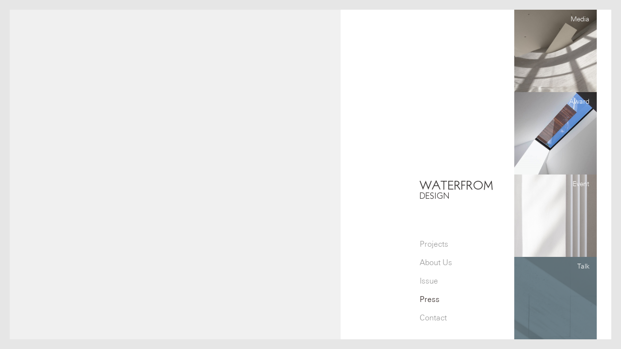

--- FILE ---
content_type: text/html
request_url: https://waterfrom.com/press_02.php?category=20
body_size: 4336
content:
	

<script type="text/javascript">
    var width = window.innerWidth <= '980';
	var isiPhone = navigator.userAgent.search("iPhone") > -1;
	var isiPad = navigator.userAgent.search("iPad") > -1;
	if ( width && !isiPad || isiPhone ) { 
        location.href = "https://waterfrom.com/mobile/press_01.php?category=20"
    } else {
	}        
</script>

<!DOCTYPE html>
<!--[if IE 8 ]><html lang="en" class="ie8"><![endif]-->
<!--[if IE 9 ]><html lang="en" class="ie9"><![endif]-->
<!--[if (gt IE 9)|!(IE)]><!-->
<!--<![endif]-->
<head>
<meta http-equiv="Content-Type" content="text/html; charset=utf-8">
<!--<meta name="viewport" content="width=device-width, initial-scale=1">-->

<meta name="keywords" content="室內設計,建築設計,豪宅設計,自地自建,商業空間設計,辦公室設計,店面設計,別墅翻新,蓋房子,預售屋客變,現代極簡風">
<meta name="description" content="『水的形狀來自承載容器，以無垠想像適應環境變化。』成立於2007年的水相設計跨足室內與建築領域，秉持設計應如『水』的初衷，純淨、有機又多變，本質上保持其原有的簡潔性，意念上展現無框架的可能性。我們致力關注於空間的故事脈絡及時間光線，創造一個具有情感沉澱及訊息想像的空間。近年來，水相設計陸續榮獲國家金點獎、Asia Pacific Interior Design Award、Taiwan Interior Design Award等獎項殊榮，作品也深受義、荷、法、韓等國際媒體報導。" />
<title>水相設計 WATERFROM DESIGN</title>
<link rel="icon" type="image/png" href="favicon.png" />
<link rel="shortcut icon" type="image/x-icon" href="favicon.ico" />
<link rel="apple-touch-icon" href="favicon_m.png"/> <!-- 基本款式 開始 -->     
	<link rel="stylesheet" href="css_new/reset.css?ver= 040808">
    <link rel="stylesheet" href="css_new/font.css?ver= 040808">
    <link rel="stylesheet" href="css_new/word.css?ver= 040808">
    <link rel="stylesheet" href="css_new/style_all.css?ver= 040808">
    <script src="js_new/jquery-1.11.1.min.js?ver= 040808"></script>
	<script src="js_new/other.js?ver= 040808"></script>
    <script src="js_new/contact.js?ver= 040808"></script>
    <!-- 基本款式 結束 -->
    
    <link rel="stylesheet" type="text/css" href="css_new/1900/style_1900.css?ver= 040808" media="screen and (min-width: 1900px)">
    <link rel="stylesheet" type="text/css" href="css_new/1200/style_1200.css?ver= 040808" media="screen and (min-width: 1200px) and (max-width: 1900px)">
    <link rel="stylesheet" type="text/css" href="css_new/980/style_980.css?ver= 040808" media="screen and (max-width: 1200px)">  
	
    <script>
	$(function(){

			if ( $(window).width() >= 1900 ){

				$('.content3').scrollTop(((($('.content3').height()/4))*3)+2);
				/*mars 這邊是控制右側十格進場時要跑到哪格*/
				return false;

				
			} else if ( $(window).width() < 1900 && $(window).width() > 1200 ){

				$('.content3').scrollTop(((($('.content3').height()/4))*3)+2);
				/*mars 這邊是控制右側十格進場時要跑到哪格*/
				return false;

			} else {
				$('.content3').scrollTop(((($('.content3').height()/4))*3)+2);
				/*mars 這邊是控制右側十格進場時要跑到哪格*/
				return false;

			}
			
						
		$(window).resize(function() {
			if ( $(window).width() >= 1900 ){

				$('.content3').scrollTop(((($('.content3').height()/4))*3)+2);
				/*mars 這邊是控制右側十格進場時要跑到哪格*/
				return false;

				
			} else if ( $(window).width() < 1900 && $(window).width() > 1200 ){

				$('.content3').scrollTop(((($('.content3').height()/4))*3)+2);
				/*mars 這邊是控制右側十格進場時要跑到哪格*/
				return false;

			} else {
				$('.content3').scrollTop(((($('.content3').height()/4))*3)+2);		
				/*mars 這邊是控制右側十格進場時要跑到哪格*/
				return false;

			}
		});
	});
	</script>
    	
	<!-- menu  -->
    <script>
		$(document).ready(function(){
			if ( $(window).width() >= 1900 ){
				$(".press_menu").animate({
					right: (($(window).height()/4)+30) + 'px'
				});
			} else if ( $(window).width() < 1900 && $(window).width() > 1200 ){
				$(".press_menu").animate({
					right: (($(window).height()/4)+25) + 'px'
				});
			} else {
				$(".press_menu").animate({
					right: (($(window).height()/4)+15) + 'px'
				});
			}
			
			$(window).resize(function() {
				if ( $(window).width() >= 1900 ){
					$(".press_menu").animate({
						right: (($(window).height()/4)+30) + 'px'
					});
				} else if ( $(window).width() < 1900 && $(window).width() > 1200 ){
					$(".press_menu").animate({
						right: (($(window).height()/4)+25) + 'px'
					});
				} else {
					$(".press_menu").animate({
						right: (($(window).height()/4)+15) + 'px'
					});
				}
			});
		});
    </script>
    <!-- menu  -->
	
	<link rel="stylesheet" type="text/css" href="css_new/1900/projects_10_1900_02.css" media="screen and (min-width: 1900px)">
    <link rel="stylesheet" type="text/css" href="css_new/1200/projects_10_1200_02.css" media="screen and (min-width: 1200px) and (max-width: 1900px)">
    <link rel="stylesheet" type="text/css" href="css_new/980/projects_10_980_02.css" media="screen and (max-width: 1200px)">
    
    <script>
	$(document).ready(function(){
		//alert(($(window).height()-40)/4);
		
		if ( $(window).width() >= 1900 ){
			windowWidth=($(window).height()-80)/4;
			windowRight=($(window).height()-80)/4+40;
		} else if ( $(window).width() < 1900 && $(window).width() > 1200 ){
			windowWidth=($(window).height()-40)/4;
			windowRight=($(window).height()-40)/4+28;
		} else {
			windowWidth='155.75';
			windowRight='184.75';
		}
		$(".content,.content2,.content3").animate({
			width:windowWidth+'px'
		},0);
		$(".content2").animate({
			right:windowRight+'px'
		},0);
		
		$(window).resize(function() {
			if ( $(window).width() >= 1900 ){
				windowWidth=($(window).height()-80)/4;
				windowRight=($(window).height()-80)/4+40;
			} else if ( $(window).width() < 1900 && $(window).width() > 1200 ){
				windowWidth=($(window).height()-40)/4;
				windowRight=($(window).height()-40)/4+28;
			} else {
				windowWidth='155.75';
				windowRight='184.75';
			}
			$(".content,.content2,.content3").animate({
				width:windowWidth+'px'
			},0);
			$(".content2").animate({
				right:windowRight+'px'
			},0);
		});
		
	});
	</script>
    
</head>
<body>
<div class="wapper_03" style="opacity:0;">
<div>
    
    <!-- 十格作品 -->
    <div class="content3" id="scrollable_div1">
    	<input value="activate scrollator" id="activate_scrollator1" type="image" src="images/white.png" style="width:0px; height:0px; display:none;">

			            <style>
            .pic_block.b23{ background:url(proj2_category/1615177316.jpg) no-repeat top left; background-size:100% 100%;}
            .pic_block.b23:hover:after{ background-color: rgba(74, 99, 112,.8);}
            </style>
            <a href="press_02.php?category=23">
            <div class="pic_block b23" data-eng="Media"></div>
            </a>
                        <style>
            .pic_block.b22{ background:url(proj2_category/1615177291.jpg) no-repeat top left; background-size:100% 100%;}
            .pic_block.b22:hover:after{ background-color: rgba(74, 99, 112,.8);}
            </style>
            <a href="press_02.php?category=22">
            <div class="pic_block b22" data-eng="Award"></div>
            </a>
                        <style>
            .pic_block.b21{ background:url(proj2_category/1615177491.jpg) no-repeat top left; background-size:100% 100%;}
            .pic_block.b21:hover:after{ background-color: rgba(74, 99, 112,.8);}
            </style>
            <a href="press_02.php?category=21">
            <div class="pic_block b21" data-eng="Event"></div>
            </a>
                        <style>
            .pic_block.b20{ background:url(proj2_category/1615177504.jpg) no-repeat top left; background-size:100% 100%;}
            .pic_block.b20:after{ background-color: rgba(74, 99, 112,.8);}
            @media screen and (min-width: 1900px) {
                .pic_block.b20:after{ width:100%; height:100%; background-color: rgba(74, 99, 112,.8); padding-top:55px;}
            }
            
            @media screen and (min-width: 1200px) and (max-width: 1900px) {
                .pic_block.b20:after{ width:100%; height:100%; background-color: rgba(74, 99, 112,.8); padding-top:30px;}   
            }
            
            @media screen and (max-width: 1200px) {
                .pic_block.b20:after{ width:100%; height:100%; background-color: rgba(74, 99, 112,.8); padding-top:30px;}  
            }
            </style>
            <a href="press_02.php?category=20">
            <div class="pic_block b20" data-eng="Talk"></div>
            </a>
            		
    </div>
    
    <!-- menu -->
    <div class="press_menu">
			    <div class="index_title_01">
            <div class="logo"><a href="index.php">WATERFROM<br /><span class="small_font">DESIGN</span></a></div>
            <ul>
                <li>
                	                    	<a href="projects.php" style="text-decoration:none;">Projects</a>
                                    </li>
                <li>
                	                    	<a href="about.php" style="text-decoration:none;">About Us</a>
                                    </li>
                <li>
                	                    	<a href="issue_01.php" style="text-decoration:none;">Issue</a>
                                    </li>
                <li>
                	                    	<a href="press.php" style="text-decoration:none; color:#231815;">Press</a>
                                    </li>
                <li>
                    <a href="#" style="text-decoration:none;" class="contact">Contact</a>
                </li>
            </ul>
        </div>    </div>
    
    <!-- 左側圖片 -->
    <div class="press_info" id="scrollable_div2">
    	<input value="activate scrollator" id="activate_scrollator2" type="image" src="images/white.png" style="width:0px; height:0px; display:none;">
        
    	<ol class="projects-list">
            
            </li>
        </ol>
    </div>
    
    <!-- contact -->
    <div class="contact_block">
    	<div class="menu_title">
        	<div class="icon_first"><a href="https://www.facebook.com/WaterfromDesign/" target="new"><img src="images/contact_facebook.png" width="100%"/></a></div>
            <div class="icon"><a href="https://www.pinterest.com/waterfrom/" target="new"><img src="images/contact_pinterest.png" width="100%"/></a></div>
            <div class="icon"><a href="https://www.weibo.com/u/7082718745?is_all=1" target="new"><img src="images/contact_weibo.png" width="100%"/></a></div>
            <div class="icon"><a href="https://instagram.com/waterfrom_design" target="new"><img src="images/contact_instagram.png" width="100%"/></a></div>
            <!--<div class="icon" id="wechat_iocn"><a href="javascrpt:;"><img src="images/contact_wechat.png" width="100%"/></a></div>-->
            <div class="icon"><a href="https://mp.weixin.qq.com/s/fGKhgneYMs9eKyRlDy1iUA" target="new"><img src="images/contact_wechat.png" width="100%"/></a></div>
            <div class="icon" id="line_icon"><a href="javascrpt:;"><img src="images/contact_line.png" width="100%"/></a></div>
            <div class="icon"><a href="https://www.linkedin.com/company/waterfrom-design/" target="new"><img src="images/contact_linkedin.png" width="100%"/></a></div>
        </div>
        <div id="Line_block" style="display: none;"><img src="images/line_12cm.png" width="100%"></div>
        <div id="wechat_block" style="display: none;"><img src="images/wechat_12cm.jpg" width="100%"></div>
        <div class="com_area">
        	<div class="company_01">
            	<div class="top_title">
                	<div class="contury">Waterfrom Design in <br>Taipei</div>
                </div>
                <div class="bottom_info">
                	<!--
					                    	<div class="map"><a href="https://www.google.com.tw/maps/place/106%E5%8F%B0%E5%8C%97%E5%B8%82%E5%A4%A7%E5%AE%89%E5%8D%80%E4%BB%81%E6%84%9B%E8%B7%AF%E4%B8%89%E6%AE%B524%E5%B7%B71%E5%BC%847%E8%99%9F/@25.0374,121.536164,17z/data=!3m1!4b1!4m2!3m1!1s0x3442a97e10d1702b:0xb9421f71299e55c2" target="new"><img src="images/map_01_260.png" width="130"/></a></div>
                    				    -->
					
					<div class="map" style="margin-bottom:0px;"><a href="https://www.google.com/maps/embed?pb=!1m14!1m8!1m3!1d7227.1531615684435!2d121.5604563!3d25.0823365!3m2!1i1024!2i768!4f13.1!3m3!1m2!1s0x3442ac6da68c89d7%3A0x3e847ce79382b11a!2zMTE05Y-w5YyX5biC5YWn5rmW5Y2A5aCk6aCC5aSn6YGT5LqM5q61NDA35be3MjDlvIQzNeiZnw!5e0!3m2!1szh-TW!2stw!4v1722226088467!5m2!1szh-TW!2stw" target="new"><img src="images/map_01_260.png" width="250"/></a></div>
					
					
                  	<div class="city">水相設計&nbsp;&nbsp;&nbsp;&nbsp;<span class="city_01">台北</span></div>
                	<div class="info_01">T +886-2-27005007 <br> F +886-2-27005006</div>
                	<div class="info_02">114台北市內湖區堤頂大道二段407巷20弄35號5樓</div>
                	<div class="info_03">5F., No. 35, Aly. 20, Ln. 407, Sec. 2, Tiding Blvd., Neihu Dist., Taipei City 114</div>
                	<div class="info_04"><a href="mailto:info@waterfrom.com">info@waterfrom.com</a></div>
                </div>
            </div>
            <div class="company_01">
            	<div class="top_title2">
                	<div class="contury">Waterfrom Design in <br>Shanghai</div>
                </div>
                <div class="bottom_info2">
                    <div class="city">水相設計&nbsp;&nbsp;&nbsp;&nbsp;<span class="city_01">上海</span></div>
                	<div class="info_01">P+15721432673</div>
                	<div class="info_02">上海市长宁区华山路800弄18号2204室</div>
                	<div class="info_03">Room 2204, No.18, Lane 800, Huashan Road, Changning District, Shanghai</div>
                	<div class="info_05">联络人：Ms.Hsu</div>
                	<div class="info_04"><a href="mailto:info@waterfrom.com">info@waterfrom.com</a></div>
                </div>
            </div>
            <div class="company_03">
            	<div class="contury"></div>
                <div class="right_info">
                    <div class="info_06">For Media Request</div>
                    <div class="info_07"><a href="mailto:press@waterfrom.com">press@waterfrom.com</a></div>
                    <div class="info_08">For Career Request</div>
                    <div class="info_08">歡迎加入,請將履歷作品寄至:</div>
                    <div class="info_08"><a href="mailto:info@waterfrom.com" style="color:#6A6872;text-decoration:none;">info@waterfrom.com</a></div>
                </div>
            </div>
            <!--<div class="menu_title"><img src="images/map.png" width="100%" height="100%" /></div>-->
        </div>
    </div>
	<div class="contact_touch"></div>
    
<script src="js/jquery-1.11.1.min.js"></script>

<script>
	$(document).ready(function(){
		$(document).bind("contextmenu",function(event){
			return false;
		});
	});
</script>
<style>
        *{ 
            -webkit-touch-callout:none; /*系統預設選單被禁用*/ 
            -webkit-user-select:none; /*webkit瀏覽器*/ 
            -khtml-user-select:none; /*早期瀏覽器*/ 
            -moz-user-select:none;/*火狐*/ 
            -ms-user-select:none; /*IE10*/ 
            user-select:none;
        }
        input,textarea { 
            -webkit-user-select:auto; /*webkit瀏覽器*/ 
            margin: 0px; 
            padding: 0px; 
            outline: none;
        } 
</style>
      <!-- Load Facebook SDK for JavaScript -->
      <div id="fb-root"></div>
      <!-- <script>
        window.fbAsyncInit = function() {
          FB.init({
            xfbml            : true,
            version          : 'v9.0'
          });
        };

        (function(d, s, id) {
        var js, fjs = d.getElementsByTagName(s)[0];
        if (d.getElementById(id)) return;
        js = d.createElement(s); js.id = id;
        js.src = 'https://connect.facebook.net/zh_TW/sdk/xfbml.customerchat.js';
        fjs.parentNode.insertBefore(js, fjs);
      }(document, 'script', 'facebook-jssdk'));</script>-->

      <!-- Your Chat Plugin code -->
      <!--<div class="fb-customerchat"
        attribution=setup_tool
        page_id="603908506315408"
        theme_color="#808a87">
      </div>-->
 
    
    
</div>
<script src="js/jquery-1.11.0.min.js"></script>
	<script src="js/fm.scrollator.jquery.js"></script>
    
    <!-- 捲軸 --> 
    <link rel="stylesheet" href="css/fm.scrollator.jquery.css" />
	<style>
		
		#scrollable_div1 {
			overflow: auto;
			box-sizing: border-box;
		}
		#scrollable_div2 {
			overflow: auto;
			box-sizing: border-box;
		}
	</style>
    <!-- 捲軸 -->
    
</body>
</html>
<!--
<script>
	$(document).ready(function(){
		$(document).bind("contextmenu",function(event){
			//return false;
		});
	});
</script>
-->

--- FILE ---
content_type: text/css
request_url: https://waterfrom.com/css_new/font.css?ver=%20040808
body_size: 344
content:
@charset "UTF-8";
/* CSS Document */

@font-face {
font-family: 'UniversNextPro-Light';
src:url('../font/258C67_0_0.eot');
src:url('../font/258C67_0_0.eot?#iefix') format('embedded-opentype'),
    url('../font/258C67_0_0.woff') format('woff'),
    url('../font/258C67_0_0.ttf') format('truetype');
font-weight: normal;
font-style: normal;
}

@font-face {
font-family: 'Klill-Light';
src:url('../font/Klill-Light.eot');
src:url('../font/Klill-Light.eot?#iefix') format('embedded-opentype'),
    url('../font/Klill-Light.woff') format('woff'),
    url('../font/Klill-Light.ttf') format('truetype'),
    url('../font/Klill-Light.svg#Klill-Light') format('svg');
font-weight: normal;
font-style: normal;
}

@font-face {
font-family: 'MyriadSetPro-Thin';
src:url('../font/MyriadSetPro-Thin.eot');
src:url('../font/MyriadSetPro-Thin.eot?#iefix') format('embedded-opentype'),
    url('../font/MyriadSetPro-Thin.woff') format('woff'),
    url('../font/MyriadSetPro-Thin.ttf') format('truetype'),
    url('../font/MyriadSetPro-Thin.svg#MyriadSetPro-Thin') format('svg');
font-weight: normal;
font-style: normal;
}

@font-face {
font-family: 'ArnoPro-LightDisplay';
src:url('../font/ArnoPro-LightDisplay.eot');
src:url('../font/ArnoPro-LightDisplay.eot?#iefix') format('embedded-opentype'),
    url('../font/ArnoPro-LightDisplay.woff') format('woff'),
    url('../font/ArnoPro-LightDisplay.ttf') format('truetype'),
    url('../font/ArnoPro-LightDisplay.svg#ArnoPro-LightDisplay') format('svg');
font-weight: normal;
font-style: normal;
}

@font-face {
font-family: 'Montserrat';
src:url('../font/Montserrat.eot');
src:url('../font/Montserrat.eot?#iefix') format('embedded-opentype'),
    url('../font/Montserrat.woff') format('woff'),
    url('../font/Montserrat.ttf') format('truetype'),
    url('../font/Montserrat.svg#Montserrat') format('svg');
font-weight: normal;
font-style: normal;
}

--- FILE ---
content_type: text/css
request_url: https://waterfrom.com/css_new/word.css?ver=%20040808
body_size: 191
content:
@charset "UTF-8";
/* CSS Document */

.font-family_01 { font-family: 'UniversNextPro-Light'; }
.font-family_02 { font-family: 'Klill-Light'; }
.font-family_03 { font-family: 'MyriadSetPro-Thin'; }
.font-family_04 { font-family: 'ArnoPro-LightDisplay'; }
.font-family_05 { font-family: 'Montserrat'; }
.font-family_06 { font-family:'Microsoft JhengHei', 微軟正黑體,sans-serif; }










--- FILE ---
content_type: text/css
request_url: https://waterfrom.com/css_new/style_all.css?ver=%20040808
body_size: 171
content:
@charset "UTF-8";
/* CSS Document */

html,body { height:100%; }
body { margin: 0; padding: 0; }

body { background:#E6E6E6;font-family:'Microsoft JhengHei', 微軟正黑體,sans-serif;}
img { border:0px;}
.clear {
  clear: both;
}





--- FILE ---
content_type: text/css
request_url: https://waterfrom.com/css_new/1200/style_1200.css?ver=%20040808
body_size: 3263
content:
@charset "UTF-8";
/* CSS Document */

.wapper_01 {
	width: -moz-calc(100% - 40px);  
    width: -webkit-calc(100% - 40px);     
    width: calc(100% - 40px);
	height: -moz-calc(100% - 40px);  
    height: -webkit-calc(100% - 40px);     
    height: calc(100% - 40px);
	background:#FFF;
	overflow:hidden;
	margin: 20px 0 0 20px;
	position:absolute;
	z-index:1;
	opacity:0;
}
.wapper_03 {
	width: -moz-calc(100% - 40px);  
    width: -webkit-calc(100% - 40px);     
    width: calc(100% - 40px);
	height: -moz-calc(100% - 40px);  
    height: -webkit-calc(100% - 30px);     
    height: calc(100% - 40px);
	background:#FFF;
	overflow:hidden;
	margin: 20px 0 0 20px;
	position:absolute;
	z-index:1;
	opacity:0;
}
.index_slogan {color:#FFF; font-size:10px; font-family:'Microsoft JhengHei', 微軟正黑體,sans-serif; position: absolute; top: 175px; left: 12px;}


.index_logo { width:58px; height:58px; position:absolute; top:12px; left:14px;}
.index_name { color:#FFF; transform:rotate(-90deg); -webkit-transform:rotate(-90deg); -moz-transform:rotate(-90deg); -ms-transform:rotate(-90deg); letter-spacing:1px; font-family: 'Klill-Light'; font-size:9px; position:absolute; top:115px; left:-30px;}

.line-height_05 { line-height:25px; } /*26.5*/


/* projects */
.projects_logo {
	width:45%;
	height:100%;
	position:absolute;
	left:0px;
	top:0px;
	z-index:3;
}
.projects_menu {
	width:320px;
	height:100%;
	position:absolute;
	right:447.5px;
	top:0px;
	z-index:4;
	opacity:1;
	background:#FFF;
}
	.projects_menu .index_title_01 {
		width:150px;
		position:absolute;
		bottom:25px;
		right:40px;
	}
		.projects_menu .index_title_01 .logo{
			margin-bottom:70px;
			margin-top:30px;
			width:100%;
			font-family: 'Klill-Light';
			font-size:26px;
			line-height:22px;
		}
		.projects_menu .index_title_01 .logo a{
			color:#3d3a39;
			text-decoration:none;
		}
			.projects_menu .index_title_01 .logo .small_font {
				font-family: 'Klill-Light';
				font-size:18px;
			} 
		.projects_menu .index_title_01 ul li{
			font-size:16px;
			color:#969696;
			line-height:38px;
			width:100px;
			font-family: 'UniversNextPro-Light';
		}
		.projects_menu .index_title_01 ul li a {
			color:#969696;
		} 
		.projects_menu .index_title_01 ul li a:hover{
			color:#3e3a39;
		}
		
.projects_menu_02 {
	width:190px;
	height:100%;
	position:absolute;
	right:233.75px;
	top:0px;
	z-index:4;
	opacity:1;
	background:#FFF;
}
	.projects_menu_02 .index_title_01 {
		width:150px;
		position:absolute;
		bottom:25px;
		right:40px;
	}
		.projects_menu_02 .index_title_01 .logo{
			margin-bottom:70px;
			margin-top:30px;
			width:100%;
			font-family: 'Klill-Light';
			font-size:26px;
			line-height:22px;
		}
		.projects_menu_02 .index_title_01 .logo a{
			color:#3d3a39;
			text-decoration:none;
		}
			.projects_menu_02 .index_title_01 .logo .small_font {
				font-family: 'Klill-Light';
				font-size:18px;
			} 
		.projects_menu_02 .index_title_01 ul {
			list-style: none;
			width:100px;
			padding:0;
			margin:0;
		} 
		.projects_menu_02 .index_title_01 ul li{
			font-size:16px;
			color:#969696;
			line-height:38px;
			width:100px;
			font-family: 'UniversNextPro-Light';
		}
		.projects_menu_02 .index_title_01 ul li a {
			color:#969696;
		} 
		.projects_menu_02 .index_title_01 ul li a:hover{
			color:#3e3a39;
		}

/* profile */
.profile_logo {
	width:213.75px;
	height:100%;
	background:#baba79;
	position:absolute;
	right:30px;
	top:0px;
	z-index:4;
}
.profile_menu {
	width:677px;
	height:100%;
	position:absolute;
	right:233.75px;
	top:0px;
	z-index:3;
	opacity:1;
	background:#FFF;
}
	.profile_menu .index_title_01 {
		width:150px;
		position:absolute;
		bottom:25px;
		right:40px;
	}
		.profile_menu .index_title_01 .logo{
			margin-bottom:70px;
			margin-top:30px;
			width:100%;
			font-family: 'Klill-Light';
			font-size:26px;
			line-height:22px;
		}
		.profile_menu .index_title_01 .logo a{
			color:#3d3a39;
			text-decoration:none;
		}
			.profile_menu .index_title_01 .logo .small_font {
				font-family: 'Klill-Light';
				font-size:18px;
			} 
		.profile_menu .index_title_01 ul {
			list-style: none;
			width:100px;
			padding:0;
			margin:0;
		} 
		.profile_menu .index_title_01 ul li{
			font-size:16px;
			color:#969696;
			line-height:38px;
			width:100px;
			font-family: 'UniversNextPro-Light';
		}
		.profile_menu .index_title_01 ul li a {
			color:#969696;
		} 
		.profile_menu .index_title_01 ul li a:hover{
			color:#3e3a39;
		}


/* projects */	
.projects_info {
	width:55%;
	height:100%;
	left:0px;
	top:0px;
	position:absolute;
	z-index:9;
	background:#F0F0F0;
	-webkit-box-sizing: border-box;
	-moz-box-sizing: border-box;
	box-sizing: border-box;/*這個元素的內距和邊框將不會增加元素本身的寬度*/
	overflow: auto;
}
	.projects_info .info_01 {
		/*color:#FFF; */
		color:#3E3A39;
		width:100%; 
		/*background:#72727c; */
		background:#F0F0F0;
		padding: 36px 37px; 
		-webkit-box-sizing: border-box; 
		-moz-box-sizing: border-box;
		box-sizing: border-box;
		border-bottom:1px #333333 solid;
		font-size: 11px;
	}
		.projects_info .info_01 .font_01 {
			font-size:30px; line-height:30px;font-family: 'MyriadSetPro-Thin';
		}
		.projects_info .info_01 .font_02 {
			color: #191919; font-size:15px; line-height:30px;
		}
		.projects_info .info_01 .font_03 {
			color: #191919; font-size:11px; line-height:20px;
		}
	
	.projects_info .info_02 {
		/*color:#FFF; */
		color:#3E3A39;
		width:100%; 
		/*background:#027faf; */
		background:#F0F0F0;
		padding: 36px 37px; 
		-webkit-box-sizing: border-box; 
		-moz-box-sizing: border-box;
		box-sizing: border-box;
		border-bottom:1px #333333 solid;
	}
		.projects_info img {
			width:100%; 
		}
		.projects_info .info_02 .font_01 {
			font-size:15px; line-height:30px;
		}
		.projects_info .info_02 .font_02 {
			font-size:30px; line-height:30px;font-family: 'MyriadSetPro-Thin';
		}
		.projects_info .info_02 .font_03 {
			color: #191919; font-size:11px; line-height:20px;
		}
	
	.projects_info .info_03 {
		color:#3E3A39; 
		width:100%; 
		/*background:#ced3d9; */
		background:#F0F0F0;
		padding: 36px 37px; 
		-webkit-box-sizing: border-box; 
		-moz-box-sizing: border-box;
		box-sizing: border-box;
		border-bottom:1px #333333 solid;
	}
		.projects_info .info_03 .font_01 {
			font-size:16px; line-height:31px;
		}
		.projects_info .info_03 .font_02 {
			font-size:31px; line-height:31px; font-family: 'MyriadSetPro-Thin';
		}
		.projects_info .info_03 .teamList { width:530px; display:block;}
		.projects_info .info_03 .teamList .teamList_block {width:265px; height:70px; float:left;}
		.projects_info .info_03 .font_03 {
			color: #191919; font-size:12px; line-height:21px;
		}
		.projects_info .info_03 .font_04 {
			color: #191919; font-size:12px; line-height:21px; font-family:'Microsoft JhengHei', 微軟正黑體,sans-serif;
		}
	
	.projects_info .info_04 {
		color:#3E3A39; 
		width:100%; 
		background:#F0F0F0; 
		padding: 36px 37px; 
		-webkit-box-sizing: border-box; 
		-moz-box-sizing: border-box;
		box-sizing: border-box;
		border-bottom:1px #333333 solid;
	}
		.projects_info .info_04 .font_01 {
			font-size:15px; line-height:30px;
		}
		.projects_info .info_04 .font_02 {
			font-size:30px; line-height:30px;
		}
		.projects_info .info_04 .teamList { width:670px; display:block;}
		.projects_info .info_04 .teamList .teamList_block {width:333px; height:70px; float:left;}
		.projects_info .info_04 .font_03 {
			color: #191919; width:55px; font-size:11px; line-height:20px; float:left; height:35px;
		}
		.projects_info .info_04 .font_04 {
			color: #191919; width:100%; font-size:11px; line-height:20px;
		}
	.project_down { width:30px; height:30px; position:absolute; right:0px; z-index:5;}

.pressContent_info {
	width:55%;
	height:100%;
	left:0px;
	top:0px;
	position:absolute;
	z-index:9;
	background:#F0F0F0;
	-webkit-box-sizing: border-box;
	-moz-box-sizing: border-box;
	box-sizing: border-box;/*這個元素的內距和邊框將不會增加元素本身的寬度*/
	overflow: auto;
}
	.pressContent_info .info_01 {
		width:100%; 
		padding: 49px 30px 37px 30px;
		-webkit-box-sizing: border-box; 
		-moz-box-sizing: border-box;
		box-sizing: border-box;
		border-bottom: 1px #000000 solid;
	}		
		.pressContent_info .info_01 .share_icon {
			margin-bottom:0px;
			position:absolute;
			top:16px;
			right:16px;
			width:173px;
		}
		.pressContent_info .info_01 .share_icon .facebook{
			background:url(../../images/facebook_icon.png) no-repeat; 
			background-size: 18px 18px; 
			background-position:top 0px left 0px; 
			width:18px; 
			height:18px;
			float:left;
			margin-right: 5px;
		}
		.pressContent_info .info_01 .share_icon .pinterest{
			background:url(../../images/pintrest_icon.png) no-repeat; 
			background-size: 18px 18px; 
			background-position:top 0px left 0px; 
			width:18px; 
			height:18px;
			float:left;
			margin-right: 5px;
		}
		.pressContent_info .info_01 .share_icon .weibo{
			background:url(../../images/weibo_icon.png) no-repeat; 
			background-size: 18px 18px; 
			background-position:top 0px left 0px; 
			width:18px; 
			height:18px;
			float:left;
			margin-right: 5px;
		}
		.pressContent_info .info_01 .share_icon .instagram{
			background:url(../../images/instagram_icon.png) no-repeat; 
			background-size: 18px 18px; 
			background-position:top 0px left 0px; 
			width:18px; 
			height:18px;
			float:left;
			margin-right: 5px;
		}
		.pressContent_info .info_01 .share_icon .wechat{
			background:url(../../images/wechat_icon.png) no-repeat; 
			background-size: 18px 18px; 
			background-position:top 0px left 0px; 
			width:18px; 
			height:18px;
			float:left;
			margin-right: 5px;
		}
		.pressContent_info .info_01 .share_icon .line{
			background:url(../../images/line_icon.png) no-repeat; 
			background-size: 18px 18px; 
			background-position:top 0px left 0px; 
			width:18px; 
			height:18px;
			float:left;
			margin-right: 5px;
		}
		.pressContent_info .info_01 .share_icon .linkedin{
			background:url(../../images/linkedin_icon.png) no-repeat; 
			background-size: 18px 18px; 
			background-position:top 0px left 0px; 
			width:18px; 
			height:18px;
			float:left;
		}
		.pressContent_info .info_01 .left_info {
			width:100%;
			float:left;
		}
			.pressContent_info .info_01 .left_info .font_01 {
				width:100%; font-size:11px; line-height:20px; color:#3E3A39; font-family:'Microsoft JhengHei', 微軟正黑體,sans-serif; margin-bottom:47px;
			}
			.pressContent_info .info_01 .left_info .font_02 {
				width:100%; font-size:14px; line-height:20px; color:#3E3A39; font-family:'Microsoft JhengHei', 微軟正黑體,sans-serif; margin-bottom:37px;
			}
				.pressContent_info .info_01 .left_info .font_02 .font_02_left {
					width:100%; float:left; height:90px;
				}
					.pressContent_info .info_01 .left_info .font_02 .font_02_left .title_01 {
						font-size:13px; line-height:30px; color:#191919;
					}
					.pressContent_info .info_01 .left_info .font_02 .font_02_left .title_02 {
						font-size:25px; line-height:30px; color:#191919; font-family: 'MyriadSetPro-Thin';
					}
				.pressContent_info .info_01 .left_info .font_02 .font_02_right {
					width:100%; float:left; font-size:11px; line-height:20px;
				}
			.pressContent_info .info_01 .left_info .font_03 {
				font-size:15px; line-height:15px; color:#727171;
			}
		
		.pressContent_info .info_01 .right_pic {
			width:54px;
			height:26px;
			float:right;
			margin-right:22px;
		}
		
	.pressContent_info .project_down2 { width:30px; height:30px; float:right;}
	
	.pressContent_info .info_02 {
		width:90%;
		margin-bottom:30px;
		margin-left:30px;
		-webkit-box-sizing: border-box; 
		-moz-box-sizing: border-box;
		box-sizing: border-box;
		float:left;
		cursor:url(../../zoom.png),url(../../zoom.cur), default;
	}
	.pressContent_info .info_02_last {
		width:1298px;
		margin-bottom:0px;
		margin-left:92px;
		-webkit-box-sizing: border-box; 
		-moz-box-sizing: border-box;
		box-sizing: border-box;
	}

		



/* press */
.press_menu {
	width:312px;
	height:100%;
	position:absolute;
	right:233.75px;
	top:0px;
	z-index:3;
	opacity:1;
	background:#FFF;
}
	.press_menu .index_title_01 {
		width:150px;
		position:absolute;
		bottom:25px;
		right:40px;
	}
		.press_menu .index_title_01 .logo{
			margin-bottom:70px;
			margin-top:30px;
			width:100%;
			font-family: 'Klill-Light';
			font-size:26px;
			line-height:22px;
		}
		.press_menu .index_title_01 .logo a{
			color:#3d3a39;
			text-decoration:none;
		}
			.press_menu .index_title_01 .logo .small_font {
				font-family: 'Klill-Light';
				font-size:18px;
			} 
		.press_menu .index_title_01 ul {
			list-style: none;
			width:100px;
			padding:0;
			margin:0;
		} 
		.press_menu .index_title_01 ul li{
			font-size:16px;
			color:#969696;
			line-height:38px;
			width:100px;
			font-family: 'UniversNextPro-Light';
		}
		.press_menu .index_title_01 ul li a {
			color:#969696;
		} 
		.press_menu .index_title_01 ul li a:hover{
			color:#3e3a39;
		}

.press_pic {	
	overflow: hidden;
	position: absolute;
	width: 65%;
	height: 100%;
	-webkit-box-sizing: border-box;
	-moz-box-sizing: border-box;
	box-sizing: border-box;/*這個元素的內距和邊框將不會增加元素本身的寬度*/
	left:0px;
	top:0px;
}

.press_info {
	width:55%;
	height:100%;
	left:0px;
	top:0px;
	position:absolute;
	z-index:9;
	background:#F0F0F0;
	-webkit-box-sizing: border-box;
	-moz-box-sizing: border-box;
	box-sizing: border-box;/*這個元素的內距和邊框將不會增加元素本身的寬度*/
	overflow: auto;
}
	.press_info .info_01 {
		width:100%;
		height:234px;
		padding: 12px 0px 20px 32px;
		-webkit-box-sizing: border-box; 
		-moz-box-sizing: border-box;
		box-sizing: border-box;
		border-bottom: 1px #CCC solid;
		overflow:hidden;
	}
		.press_info .info_01 .left_info {
			width:50%;
			float:left;
		}
			.press_info .info_01 .left_info .font_01 {
			font-size:12px; line-height:26px; color:#191919;
			}
			.press_info .info_01 .left_info .font_02 {
				font-size:17px; line-height:21px;font-family: 'MyriadSetPro-Thin'; width:100%; height:25px; color:#191919;
			}
			.press_info .info_01 .left_info .font_03 {
				font-size:11px; line-height:20px; color:#727171;
			}
			.press_info .info_01 .left_info .font_04 {
    			font-size: 11px; line-height: 20px; color: #3E3A39; font-family: 'Microsoft JhengHei', 微軟正黑體,sans-serif; height: 105px;
			}
			.press_info .info_01 .left_info .font_04 a, .press_info .info_01 .left_info .font_04 a:hover {
    			font-size: 11px; line-height: 20px; color: #3E3A39; font-family: 'Microsoft JhengHei', 微軟正黑體,sans-serif; text-decoration:none;
			}
		
		.press_info .right_pic {
			width:48%;
			height:221px;
			float:right;
		}
		.press_info .right_pic img{
			height:221px;
		}
		
		
		
/* news */
.news_logo {
	width:213.75px;
	height:100%;
	background:#478786;
	position:absolute;
	right:30px;
	top:0px;
	z-index:4;
}
.news_menu {
	width:677px;
	height:100%;
	position:absolute;
	right:233.75px;
	top:0px;
	z-index:3;
	opacity:1;
	background:#FFF;
}
	.news_menu .index_title_01 {
		width:150px;
		position:absolute;
		bottom:25px;
		right:40px;
	}
		.news_menu .index_title_01 .logo{
			margin-bottom:70px;
			margin-top:30px;
			width:140px;
			height:40px;
			font-family: 'Klill-Light';
			font-size:26px;
			line-height:22px;
		}
		.news_menu .index_title_01 .logo a{
			color:#3d3a39;
			text-decoration:none;
		}
			.news_menu .index_title_01 .logo .small_font {
				font-family: 'Klill-Light';
				font-size:18px;
			} 
		.news_menu .index_title_01 ul {
			list-style: none;
			width:100px;
			padding:0;
			margin:0;
		} 
		.news_menu .index_title_01 ul li{
			font-size:16px;
			color:#969696;
			line-height:38px;
			width:100px;
			font-family: 'UniversNextPro-Light';
		}
		.news_menu .index_title_01 ul li a {
			color:#969696;
		} 
		.news_menu .index_title_01 ul li a:hover{
			color:#3e3a39;
		}


/*------------ issue ------------*/
.news_info {
	width:55%;
	height:100%;
	left:0px;
	top:0px;
	position:absolute;
	z-index:9;
	background:#F0F0F0;
	padding:16px;
	-webkit-box-sizing: border-box;
	-moz-box-sizing: border-box;
	box-sizing: border-box;/*這個元素的內距和邊框將不會增加元素本身的寬度*/
	overflow: auto;
}
	.news_info .page_no {
		width:100%;
		text-align:right;
		float:right;
		margin-bottom:10px;
	}
		.news_info .page_no .right_no {
			font-size:14px;
			line-height:22px;
			opacity:0.3;
			float:right;
			font-family: 'MyriadSetPro-Thin';
			color: #656565;
		}
			.news_info .page_no .right_no a {
				text-decoration:none;
				color: #3E3A39;
			}
			.news_info .page_no .right_no a:hover {
				text-decoration:none;
			}
			.news_info .page_no .right_icon {
				float:right;
				opacity:0.3;
				height:15px;
				margin-left:20px;
			}
	.news_info .border_01 {
		width:100%;
		border-bottom:1px #999999 solid;
		margin-top:30px;
	}
	
	.news_info .info_01 {
		width:100%;
		float:left;
		margin-bottom:25px;
		position: relative;
		background:url(images/line.png) repeat-x bottom 3px left 0px;
	}
	.news_info .info_01 .year {
		font-size:12px;
		line-height:21px;
		font-family: 'ArnoPro-LightDisplay';
		color:#656565;
		width:9%;
		height: 20px;
		float:left;
		text-align:left;
	}
	.news_info .info_01 .left_info {
		color:#656565;
		width:38%;
		float:left;
	}
		.news_info .info_01 .left_info .font_01 {
			font-size:13px; color:#191919;
		}
		.news_info .info_01 .left_info .font_02 {
			font-size:21px; line-height:30px; font-family: 'MyriadSetPro-Thin'; color:#191919;
		}
		.news_info .info_01 .left_info .font_03 {
			font-size:11px; line-height:20px; color:#3E3A39; width:100%;
		}
		.news_info .info_01 .left_info .more {
			font-size:11px; line-height:20px; color:#656565; font-family: 'Klill-Light'; text-decoration:none;
		}
			.news_info .info_01 .left_info .more a {
				color:#656565;
				text-decoration:none;
			}
			.news_info .info_01 .left_info .more a:hover {
				color:#888;
				text-decoration:none;
			}
		.news_info .info_01 .left_info .share {
			width:30px;
			position:absolute;
			bottom:5px;
		}
		.news_info .info_01 .right_pic {
			width:50%;
			float:right;
		}
		
		
	.news_info .info_02 {
		width:100%;
		float:left;
		margin-bottom:25px;
		position: relative;
		background:url(images/line.png) repeat-x bottom 3px left 0px;
	}
	.news_info .info_02 .year {
		font-size:12px;
		line-height:21px;
		font-family: 'ArnoPro-LightDisplay';
		color:#656565;
		width:9%;
		height: 20px;
		float:left;
		text-align:right;
	}
	.news_info .info_02 .left_info {
		color:#656565;
		width:40%;
		float:right;
	}
		.news_info .info_02 .left_info .font_01 {
			font-size:13px; color:#595757;
		}
		.news_info .info_02 .left_info .font_02 {
			font-size:21px; line-height:30px; font-family: 'MyriadSetPro-Thin'; color:#000;
		}
		.news_info .info_02 .left_info .font_03 {
			font-size:11px; line-height:20px; color:#191919; width:100%;
		}
		.news_info .info_02 .left_info .more {
			font-size:11px; line-height:20px; color:#888; font-family: 'Klill-Light'; text-decoration:none;
		}
			.news_info .info_02 .left_info .more a {
				color:#888;
				text-decoration:none;
			}
			.news_info .info_02 .left_info .more a:hover {
				color:#888;
				text-decoration:none;
			}
		.news_info .info_02 .left_info .share {
			width:30px;
			position:absolute;
			bottom:5px;
		}
		.news_info .info_02 .right_pic {
			width:50%;
			float:left;
		}
		
	
		
/*------------ issue 02 ------------*/
.news_02_logo {
	width:213.75px;
	height:100%;
	background:#AC9C7F;
	position:absolute;
	right:30px;
	top:0px;
	z-index:4;
}
.news_02_menu {
	width:677px;
	height:100%;
	position:absolute;
	right:233.75px;
	top:0px;
	z-index:3;
	opacity:1;
	background:#FFF;
}
	.news_02_menu .index_title_01 {
		width:150px;
		position:absolute;
		bottom:25px;
		right:40px;
	}
		.news_02_menu .index_title_01 .logo{
			margin-bottom:70px;
			margin-top:30px;
			width:100%;
			font-family: 'Klill-Light';
			font-size:26px;
			line-height:22px;
		}
		.news_02_menu .index_title_01 .logo a{
			color:#3d3a39;
			text-decoration:none;
		}
			.news_02_menu .index_title_01 .logo .small_font {
				font-family: 'Klill-Light';
				font-size:18px;
			} 
		.news_02_menu .index_title_01 ul {
			list-style: none;
			width:100px;
			padding:0;
			margin:0;
		} 
		.news_02_menu .index_title_01 ul li{
			font-size:16px;
			color:#969696;
			line-height:38px;
			width:100px;
			font-family: 'UniversNextPro-Light';
		}
		.news_02_menu .index_title_01 ul li a {
			color:#969696;
		} 
		.news_02_menu .index_title_01 ul li a:hover{
			color:#3e3a39;
		}
	
.news_02_info {
	width:55%;
	height:100%;
	left:0px;
	top:0px;
	position:absolute;
	z-index:9;
	background:#F0F0F0;
	padding:16px;
	-webkit-box-sizing: border-box;
	-moz-box-sizing: border-box;
	box-sizing: border-box;/*這個元素的內距和邊框將不會增加元素本身的寬度*/
	overflow: auto;
}
			
	.news_02_info .share_block {
		width:30px;
		height:16px;
		float:right;
	}
		.news_02_info .share {
			width:30px;
		}
		.news_02_info .share_block .facebook{
			background:url(../../images/fb_icon.png) no-repeat; 
			background-size: 14px 14px;
			width:14px; 
			height:14px;
			float:left;
		}
		.news_02_info .share_block .pinterest{
			background:url(../../images/pin_icon.png) no-repeat; 
			background-size: 14px 14px;
			width:14px; 
			height:14px;
			float:right;
		}
	.news_02_info .info_01 {
		width:100%;
		float:left;
	}
	.news_02_info .info_02 {
		width:100%;
		height:auto;
		float:left;
		margin-bottom:30px;
	}
	.news_02_info .year {
		font-size:12px;
		font-family: 'ArnoPro-LightDisplay';
		color:#656565;
		line-height:14px;
		width:10%;
		height: 20px;
		float:left;
		margin-top:3px;
	}
	.news_02_info .left_info {
		color:#656565;
		width:43%;
		height:auto;
		float:left;
	}
		.news_02_info .left_info .font_01 {
			font-size:13px; color:#595757; margin-bottom:5px;
		}
		.news_02_info .left_info .font_02 {
			font-size:21px; line-height:24px;font-family: 'MyriadSetPro-Thin'; color:#000; margin-bottom:5px;
		}
		.news_02_info .left_info .font_03 {
			font-size:11px; line-height:20px; color:#191919; width:100%; margin-bottom:10px;
		}
	.news_02_info .page_no {
		width:46%;
		text-align:right;
		float:right;
		margin-top:25px;
	}
		.news_02_info .page_no .right_icon_close {
			float:right;
			opacity:0.3;
			height:15px;
			margin-left:30px;
		}
		.news_02_info .page_no .right_icon {
			float:right;
			opacity:0.3;
			height:15px;
			margin-left:20px;
		}
	.news_02_info .right_pic {
		width:46%;
		float:right;
	}
	

/* contact */		
.contact_block {
	position:absolute; 
	z-index:9998; 
	top: -1287px; 
	left:37px; 
	width:70%; 
	height:90%;
	background:#D8D8D8;
}	
	.contact_block .menu_title { 
		width:230px;
		height:138px;
		text-align:right;
		position:absolute; 
		z-index:9999; 
		top:33px; 
		right:40px; 
	}
		.contact_block .menu_title .icon_first {
			width:20px;
			height:20px;
			float:left;
		}
		.contact_block .menu_title .icon {
			width:20px;
			height:20px;
			float:left;
			margin-left:15px;
		}
	.contact_block .com_area { 
		width:100%;
		margin: 30px 0 0 73px; 
		font-size:12px; 
		line-height:18px;
		font-family: 'MyriadSetPro-Thin'; 
		color:#000; 
	}
		.contact_block .com_area .company_01 { 
			width:20%;
			float:left;
			margin-right:35px;
		}
			.contact_block .com_area .company_01 .top_title { 
				position:absolute; top:30px; left:35px;
			}
			.contact_block .com_area .company_01 .bottom_info { 
				position:absolute; bottom:30px; left:35px;
			}
			.contact_block .com_area .company_01 .top_title2 { 
				position:absolute; top:30px; left:300px;
			}
			.contact_block .com_area .company_01 .bottom_info2 { 
				position:absolute; bottom:30px; left:300px;
			}
		
		.contact_block .com_area .company_02 { 
			width:20%;
			float:left;
			margin-right:98px;
		}
		.contact_block .com_area .company_03 { 
			width:20%;
			float:right;
			margin-right:125px;
		}
			.contact_block .com_area .company_03 .right_info { 
				position:absolute; bottom:30px; right:35px;
			}
		
		.contact_block .com_area .contury {
				font-size:21px; 
				line-height:24px;
				font-family: 'MyriadSetPro-Thin';
				width:100%;
				color:#191919;
			}
		.contact_block .com_area .city {
			font-size:13px; 
			line-height:13px;
			width:100%;
			color:#191919;
			margin-bottom:0px;
			font-family:'Microsoft JhengHei', 微軟正黑體,sans-serif;
			
		}
			.contact_block .com_area .city .city_01{
				color:#FFF; 
				font-size:13px;
				line-height:37px;
				font-family:'Microsoft JhengHei', 微軟正黑體,sans-serif;
			}
		.contact_block .com_area .info_01 {
			font-size:11px; 
			line-height:18px;
			width:250px;
			color:#191919;
			font-family:'Microsoft JhengHei', 微軟正黑體,sans-serif;
		}
		.contact_block .com_area .info_02 {
			font-size:11px; 
			line-height:18px;
			width:250px;
			color:#191919;
			font-family:'Microsoft JhengHei', 微軟正黑體,sans-serif;
		}
		.contact_block .com_area .info_03 {
			font-size:11px; 
			line-height:18px;
			width:250px;
			color:#191919;
			font-family:'Microsoft JhengHei', 微軟正黑體,sans-serif;
		}
		.contact_block .com_area .info_04 {
			font-size:11px; 
			line-height:18px;
			width:250px;
			color:#6A6872;
			margin-top:5px;
			font-family:'Microsoft JhengHei', 微軟正黑體,sans-serif;
		}
		.contact_block .com_area .info_04 a {
			color:#6A6872;
			text-decoration:none;
		}
		.contact_block .com_area .info_04 a:hover {
			color:#6A6872;
			text-decoration:none;
		}
		.contact_block .com_area .info_05 {
			font-size:11px; 
			line-height:18px;
			width:250px;
			color:#191919;
			font-family:'Microsoft JhengHei', 微軟正黑體,sans-serif;
		}
		.contact_block .com_area .info_06 {
			font-size:11px; 
			line-height:18px;
			width:150px;
			color:#191919;
			margin-top:12px;
			font-family:'Microsoft JhengHei', 微軟正黑體,sans-serif;
		}
		.contact_block .com_area .info_07 {
			font-size:11px; 
			line-height:18px;
			width:150px;
			color:#6A6872;
			margin-bottom:25px;
			font-family:'Microsoft JhengHei', 微軟正黑體,sans-serif;
		}
		.contact_block .com_area .info_07 a {
			color:#6A6872;
			text-decoration:none;
		}
		.contact_block .com_area .info_07 a:hover {
			color:#6A6872;
			text-decoration:none;
		}
		.contact_block .com_area .info_08 {
			font-size:11px; 
			line-height:18px;
			width:150px;
			color:#191919;
			font-family:'Microsoft JhengHei', 微軟正黑體,sans-serif;
		}
		.contact_block .com_area .info_09 {
			font-size:11px; 
			line-height:18px;
			width:150px;
			color:#191919;
			font-family:'Microsoft JhengHei', 微軟正黑體,sans-serif;
			padding-left:21px;
		}
	
.contact_touch {position:absolute; z-index:9997; top: -1887px; left:0px; width:100%; height:100%;}

#Line_block, #wechat_block {
	width: 130px;
	height: 130px;
	position: absolute;
	z-index: 9997;
	top: 70px;
	right: 42px;
}

#Line_block2, #wechat_block2 {
	width: 130px;
	height: 130px;
	position: absolute;
	z-index: 9997;
	top: 40px;
	right: 25px;
}











--- FILE ---
content_type: text/css
request_url: https://waterfrom.com/css_new/1200/projects_10_1200_02.css
body_size: 511
content:
.content {
	width:200px;
	height: 100%;
	overflow:hidden;
	position: absolute;
	right:30px;
	z-index:5;
}
.content2 {
	width:200px;
	height: 100%;
	overflow:hidden;
	position: absolute;
	z-index:5;
}
.content3 {
	width:200px;
	height: 100%;
	overflow:hidden;
	position: absolute;
	right:30px;
	z-index:5;
}
.pic_block{
	width: 100%;
	height: -moz-calc(100%/4);    
	height: -webkit-calc(100%/4);       
	height: calc(100%/4);  
	position: relative;
	overflow: hidden;
}
.pic_block:before{
	position: absolute;
	top: 10px;
	right: 15px;
	color: #fff;
	content: attr(data-eng);
	font-family: "UniversNextPro-Light";
	font-size:14px;
	z-index: 1;
	text-decoration:none;
}
.pic_block:after{
	left: 0;
	top: 0;
	content: attr(data-zh);
	font-family: 'Microsoft JhengHei', 微軟正黑體,sans-serif;
	font-size:11px;
	display: block;
	position: absolute;
	width: 100%;
	height: 100%;
	text-align: right;
	padding-top: 107%;
	padding-right: 15px;
	color: #fff;
	-webkit-box-sizing: border-box;
	-moz-box-sizing: border-box;
	box-sizing: border-box;
	transition: all 1s;
}

.pic_block.b1:hover:after,.pic_block.b2:hover:after,.pic_block.b3:hover:after,.pic_block.b4:hover:after,.pic_block.b5:hover:after,.pic_block.b6:hover:after,.pic_block.b7:hover:after,.pic_block.b8:hover:after,.pic_block.b9:hover:after,.pic_block.b10:hover:after,.pic_block.b11:hover:after,.pic_block.b12:hover:after,.pic_block.b13:hover:after,.pic_block.b14:hover:after,.pic_block.b15:hover:after,.pic_block.b16:hover:after,.pic_block.b17:hover:after,.pic_block.b18:hover:after,.pic_block.b19:hover:after,.pic_block.b20:hover:after,.pic_block.b21:hover:after,.pic_block.b22:hover:after,.pic_block.b23:hover:after,.pic_block.b24:hover:after,.pic_block.b25:hover:after,.pic_block.b26:hover:after,.pic_block.b27:hover:after,.pic_block.b28:hover:after,.pic_block.b29:hover:after,.pic_block.b30:hover:after,.pic_block.b31:hover:after,.pic_block.b32:hover:after{
	opacity: 1;
	-moz-opacity: 1;
	filter: alpha(opacity=100);
	filter:progid:DXImageTransform.Microsoft.Alpha(Opacity=100);
	-ms-filter:'progid:DXImageTransform.Microsoft.Alpha(Opacity=100)';
	padding-top: 30px;
	text-decoration:none;
}

--- FILE ---
content_type: text/css
request_url: https://waterfrom.com/css_new/1900/style_1900.css?ver=%20040808
body_size: 3183
content:
@charset "UTF-8";
/* CSS Document */

.wapper_01 {
	width: -moz-calc(100% - 80px);  
    width: -webkit-calc(100% - 80px);     
    width: calc(100% - 80px); 
	height: -moz-calc(100% - 80px);  
    height: -webkit-calc(100% - 80px);     
    height: calc(100% - 80px); 
	background:#FFF;
	overflow:hidden;
	margin: 40px 0 0 40px;
	position:absolute;
	z-index:1;
	opacity:0;
}
.wapper_03 {
	width: -moz-calc(100% - 80px);   
    width: -webkit-calc(100% - 80px);     
    width: calc(100% - 80px); 
	height: -moz-calc(100% - 80px);  
    height: -webkit-calc(100% - 80px);      
    height: calc(100% - 80px); 
	background:#FFF;
	overflow:hidden;
	margin: 40px 0 0 40px;
	position:absolute;
	z-index:1;
	opacity:0;
}
.index_slogan {color:#FFF; font-size:18px; font-family:'Microsoft JhengHei', 微軟正黑體,sans-serif; position: absolute; top: 300px; left: 33px;}

.index_logo { width:85px; height:85px; position:absolute; top:34px; left:35px;}
.index_name { color:#FFF; transform:rotate(-90deg); -webkit-transform:rotate(-90deg); -moz-transform:rotate(-90deg); -ms-transform:rotate(-90deg); letter-spacing:1px; font-family: 'Klill-Light'; font-size:16px; position:absolute; top:200px; left:-25px;}

.line-height_05 { line-height:35px; } /*26.5*/


/* projects */
.projects_logo {
	width:50%;
	height:100%;
	position:absolute;
	left:0px;
	top:0px;
	z-index:3;
}
.projects_menu {
	width:324px;
	height:100%;
	position:absolute;
	right:551px;
	top:0px;
	z-index:4;
	opacity:1;
	background:#FFF;
}
	.projects_menu .index_title_01 {
		width:147px;
		height:343px;
		position:absolute;
		bottom:71px;
		right:114px;
	}
		.projects_menu .index_title_01 .logo{
			margin-bottom:70px;
			margin-top:30px;
			width:100%;
			font-family: 'Klill-Light';
			font-size:30px;
			line-height:30px;
		}
		.projects_menu .index_title_01 .logo a{
			color:#3d3a39;
			text-decoration:none;
		}
			.projects_menu .index_title_01 .logo .small_font {
				font-family: 'Klill-Light';
				font-size:24px;
			}
		.projects_menu .index_title_01 ul {
			list-style: none;
			width:100px;
			padding: 0;
		} 
		.projects_menu .index_title_01 ul li{
			font-size:22px;
			color:#969696;
			line-height:48px;
			width:100px;
			font-family: 'UniversNextPro-Light';
		}
		.projects_menu .index_title_01 ul li a {
			color:#969696;
			} 
		.projects_menu .index_title_01 ul li a:hover{
			color:#3e3a39;
		}
.projects_menu_02 {
	width:324px;
	height:100%;
	position:absolute;
	right:295.5px;
	top:0px;
	z-index:4;
	opacity:1;
	background:#FFF;
}
	.projects_menu_02 .index_title_01 {
		width:147px;
		height:343px;
		position:absolute;
		bottom:71px;
		right:114px;
	}
		.projects_menu_02 .index_title_01 .logo{
			margin-bottom:70px;
			margin-top:30px;
			width:100%;
			font-family: 'Klill-Light';
			font-size:30px;
			line-height:30px;
		}
		.projects_menu_02 .index_title_01 .logo a{
			color:#3d3a39;
			text-decoration:none;
		}
			.projects_menu_02 .index_title_01 .logo .small_font {
				font-family: 'Klill-Light';
				font-size:24px;
			}
		.projects_menu_02 .index_title_01 ul {
			list-style: none;
			width:100px;
			padding: 0;
		} 
		.projects_menu_02 .index_title_01 ul li{
			font-size:22px;
			color:#969696;
			line-height:48px;
			width:100px;
			font-family: 'UniversNextPro-Light';
		}
		.projects_menu_02 .index_title_01 ul li a {
			color:#969696;
			} 
		.projects_menu_02 .index_title_01 ul li a:hover{
			color:#3e3a39;
		}

/* profile */
.profile_logo {
	width:255.5px;
	height:100%;
	background:#baba79;
	position:absolute;
	right:40px;
	top:0px;
	z-index:4;
}
.profile_menu {
	width:677px;
	height:100%;
	position:absolute;
	right:295.5px;
	top:0px;
	z-index:3;
	opacity:1;
	background:#FFF;
}
	.profile_menu .index_title_01 {
		width:147px;
		height:343px;
		position:absolute;
		bottom:71px;
		right:114px;
	}
		.profile_menu .index_title_01 .logo{
			margin-bottom:70px;
			margin-top:30px;
			width:100%;
			font-family: 'Klill-Light';
			font-size:30px;
			line-height:30px;
		}
		.profile_menu .index_title_01 .logo a{
			color:#3d3a39;
			text-decoration:none;
		}
			.profile_menu .index_title_01 .logo .small_font {
				font-family: 'Klill-Light';
				font-size:24px;
			}
		.profile_menu .index_title_01 ul {
			list-style: none;
			width:100px;
			padding: 0;
		} 
		.profile_menu .index_title_01 ul li{
			font-size:22px;
			color:#969696;
			line-height:48px;
			width:100px;
			font-family: 'UniversNextPro-Light';
		}
		.profile_menu .index_title_01 ul li a {
			color:#969696;
			} 
		.profile_menu .index_title_01 ul li a:hover{
			color:#3e3a39;
		}


/* projects */	
.projects_info {
	width:55%;
	height:100%;
	left:0px;
	top:0px;
	position:absolute;
	z-index:9;
	background:#F0F0F0;
	-webkit-box-sizing: border-box;
	-moz-box-sizing: border-box;
	box-sizing: border-box;/*這個元素的內距和邊框將不會增加元素本身的寬度*/
	overflow: auto;
}
	.projects_info .info_01 {
		/*color:#FFF; */
		color:#3E3A39;
		width:100%; 
		/*background:#72727c; */
		background:#F0F0F0;
		padding: 36px 92px; 
		-webkit-box-sizing: border-box; 
		-moz-box-sizing: border-box;
		box-sizing: border-box;
		border-bottom:1px #333333 solid;
	}
		.projects_info .info_01 .font_01 {
			font-size:31px; line-height:31px;font-family: 'MyriadSetPro-Thin';
		}
		.projects_info .info_01 .font_02 {
			color: #191919; font-size:16px; line-height:31px;
		}
		.projects_info .info_01 .font_03 {
			color: #191919; font-size:14px; line-height:25px;
		}
	
	.projects_info .info_02 {
		/*color:#FFF; */
		color:#3E3A39;
		width:100%; 
		/*background:#027faf; */
		background:#F0F0F0;
		padding: 36px 92px; 
		-webkit-box-sizing: border-box; 
		-moz-box-sizing: border-box;
		box-sizing: border-box;
		border-bottom:1px #333333 solid;
	}
		.projects_info img {
			width:100%; 
		}
		.projects_info .info_02 .font_01 {
			font-size:16px; line-height:31px;
		}
		.projects_info .info_02 .font_02 {
			font-size:31px; line-height:31px;font-family: 'MyriadSetPro-Thin';
		}
		.projects_info .info_02 .font_03 {
			color: #191919; font-size:15px; line-height:25px;
		}
	
	.projects_info .info_03 {
		color:#3E3A39; 
		width:100%; 
		/*background:#ced3d9; */
		background:#F0F0F0;
		padding: 36px 92px; 
		-webkit-box-sizing: border-box; 
		-moz-box-sizing: border-box;
		box-sizing: border-box;
		border-bottom:1px #333333 solid;
	}
		.projects_info .info_03 .font_01 {
			font-size:16px; line-height:31px;
		}
		.projects_info .info_03 .font_02 {
			font-size:31px; line-height:31px; font-family: 'MyriadSetPro-Thin';
		}
		.projects_info .info_03 .teamList { width:720px; display:block;}
		.projects_info .info_03 .teamList .teamList_block {width:360px; height:70px; float:left;}
		.projects_info .info_03 .font_03 {
			color: #191919; font-size:16px; line-height:31px;
		}
		.projects_info .info_03 .font_04 {
			color: #191919; font-size:15px; line-height:15px; font-family:'Microsoft JhengHei', 微軟正黑體,sans-serif;
		}
	
	.projects_info .info_04 {
		color:#3E3A39; 
		width:100%; 
		background:#F0F0F0; 
		padding: 36px 92px; 
		-webkit-box-sizing: border-box; 
		-moz-box-sizing: border-box;
		box-sizing: border-box;
		border-bottom:1px #333333 solid;
	}
		.projects_info .info_04 .font_01 {
			font-size:16px; line-height:31px;
		}
		.projects_info .info_04 .font_02 {
			font-size:31px; line-height:31px;
		}
		.projects_info .info_04 .teamList { width:670px; display:block;}
		.projects_info .info_04 .teamList .teamList_block {width:333px; height:70px; float:left;}
		.projects_info .info_04 .font_03 {
			color: #191919; width:61px; font-size:14px; float:left; height:35px; line-height:25px;
		}
		.projects_info .info_04 .font_04 {
			color: #191919; width:100%; font-size:14px; line-height:25px;
		}
	.project_down { width:54px; height:52px; position:absolute; right:-8px; z-index:5;}

.pressContent_info {
	width:55%;
	height:100%;
	left:0px;
	top:0px;
	position:absolute;
	z-index:9;
	background:#F0F0F0;
	-webkit-box-sizing: border-box;
	-moz-box-sizing: border-box;
	box-sizing: border-box;/*這個元素的內距和邊框將不會增加元素本身的寬度*/
	overflow: auto;
}
	.pressContent_info .info_01 {
		width:100%; 
		padding: 75px 47px 37px 47px;
		-webkit-box-sizing: border-box; 
		-moz-box-sizing: border-box;
		box-sizing: border-box;
		border-bottom: 1px #000000 solid;
	}
		.pressContent_info .info_01 .share_icon {
			margin-bottom:0px;
			position:absolute;
			top:36px;
			right:36px;
			width:248px;
			height:30px;
		}
		.pressContent_info .info_01 .share_icon .facebook{
			background:url(../../images/facebook_icon.png) no-repeat; 
			background-size: 26px 26px;
			width:26px; 
			height:26px; 
			float:left;
			margin-right: 8px;
		}
		.pressContent_info .info_01 .share_icon .pinterest{
			background:url(../../images/pintrest_icon.png) no-repeat; 
			background-size: 26px 26px; 
			width:26px; 
			height:26px; 
			float:left;
			margin-right: 8px;
		}
		.pressContent_info .info_01 .share_icon .weibo{
			background:url(../../images/weibo_icon.png) no-repeat; 
			background-size: 26px 26px;
			width:26px; 
			height:26px; 
			float:left;
			margin-right: 8px;
		}
		.pressContent_info .info_01 .share_icon .instagram{
			background:url(../../images/instagram_icon.png) no-repeat; 
			background-size: 26px 26px; 
			width:26px; 
			height:26px; 
			float:left;
			margin-right: 8px;
		}
		.pressContent_info .info_01 .share_icon .wechat{
			background:url(../../images/wechat_icon.png) no-repeat; 
			background-size: 26px 26px; 
			width:26px; 
			height:26px; 
			float:left;
			margin-right: 8px;
		}

		.pressContent_info .info_01 .share_icon .line{
			background:url(../../images/line_icon.png) no-repeat; 
			background-size: 26px 26px; 
			width:26px; 
			height:26px; 
			float:left;
			margin-right: 8px;
		}
		.pressContent_info .info_01 .share_icon .linkedin{
			background:url(../../images/linkedin_icon.png) no-repeat; 
			background-size: 26px 26px; 
			width:26px; 
			height:26px; 
			float:left;
		}

		.pressContent_info .info_01 .left_info {
			width:100%;
			float:left;
		}
			.pressContent_info .info_01 .left_info .font_01 {
				width:100%; font-size:14px; line-height:25px; color:#3E3A39; font-family:'Microsoft JhengHei', 微軟正黑體,sans-serif; margin-bottom:47px;
			}
			.pressContent_info .info_01 .left_info .font_02 {
				width:100%; font-size:14px; line-height:25px; color:#3E3A39; font-family:'Microsoft JhengHei', 微軟正黑體,sans-serif; margin-bottom:37px;
			}
				.pressContent_info .info_01 .left_info .font_02 .font_02_left {
					width:100%; float:left; height:90px;
				}
					.pressContent_info .info_01 .left_info .font_02 .font_02_left .title_01 {
						font-size:16px; line-height:31px; color:#191919;
					}
					.pressContent_info .info_01 .left_info .font_02 .font_02_left .title_02 {
						font-size:31px; line-height:31px; color:#191919; font-family: 'MyriadSetPro-Thin';
					}
				.pressContent_info .info_01 .left_info .font_02 .font_02_right {
					width:100%; float:left;
				}
			.pressContent_info .info_01 .left_info .font_03 {
				font-size:15px; line-height:15px; color:#727171;
			}
		
		.pressContent_info .info_01 .right_pic {
			width:54px;
			height:26px;
			float:right;
			margin-right:22px;
		}
	
	.pressContent_info .project_down2 { width:47px; height:47px; float:right;}
	
	.pressContent_info .info_02 {
		width:90%;
		margin-bottom:75px;
		margin-left:47px;
		-webkit-box-sizing: border-box; 
		-moz-box-sizing: border-box;
		box-sizing: border-box;
		float:left;
		cursor:url(../../zoom.png),url(../../zoom.cur), default;
	}
	.pressContent_info .info_02_last {
		width:1298px;
		margin-bottom:0px;
		margin-left:92px;
		-webkit-box-sizing: border-box; 
		-moz-box-sizing: border-box;
		box-sizing: border-box;
	}

		

/* press */
.press_menu {
	width:337px;
	height:100%;
	position:absolute;
	right:295.5px;
	top:0px;
	z-index:3;
	opacity:1;
	background:#FFF;
}
	.press_menu .index_title_01 {
		width:147px;
		height:343px;
		position:absolute;
		bottom:71px;
		right:114px;
	}
		.press_menu .index_title_01 .logo{
			margin-bottom:70px;
			margin-top:30px;
			width:100%;
			font-family: 'Klill-Light';
			font-size:30px;
			line-height:30px;
		}
		.press_menu .index_title_01 .logo a{
			color:#3d3a39;
			text-decoration:none;
		}
			.press_menu .index_title_01 .logo .small_font {
				font-family: 'Klill-Light';
				font-size:24px;
			}
		.press_menu .index_title_01 ul {
			list-style: none;
			width:100px;
			padding: 0;
		} 
		.press_menu .index_title_01 ul li{
			font-size:22px;
			color:#969696;
			line-height:48px;
			width:100px;
			font-family: 'UniversNextPro-Light';
		}
		.press_menu .index_title_01 ul li a {
			color:#969696;
			} 
		.press_menu .index_title_01 ul li a:hover{
			color:#3e3a39;
		}


.press_pic {	
	overflow: hidden;
	position: absolute;
	width: 65%;
	height: 100%;
	-webkit-box-sizing: border-box;
	-moz-box-sizing: border-box;
	box-sizing: border-box;/*這個元素的內距和邊框將不會增加元素本身的寬度*/
	left:0px;
	top:0px;
}

.press_info {
	width:55%;
	height:100%;
	left:0px;
	top:0px;
	position:absolute;
	z-index:9;
	background:#F0F0F0;
	-webkit-box-sizing: border-box;
	-moz-box-sizing: border-box;
	box-sizing: border-box;/*這個元素的內距和邊框將不會增加元素本身的寬度*/
	overflow: auto;
}
	.press_info .info_01 {
		width:100%; 
		height:408px;
		padding: 35px 0px 30px 35px; 
		-webkit-box-sizing: border-box; 
		-moz-box-sizing: border-box;
		box-sizing: border-box;
		border-bottom: 1px #CCC solid;
		overflow:hidden;
	}
		.press_info .info_01 .left_info {
			width:46%;
			float:left;
		}
			.press_info .info_01 .left_info .font_01 {
			font-size:20px; line-height:31px; color:#191919;
			}
			.press_info .info_01 .left_info .font_02 {
				font-size:31px; line-height:37px; font-family: 'MyriadSetPro-Thin'; width:100%; height:40px; color:#191919;
			}
			.press_info .info_01 .left_info .font_03 {
				font-size:14px; color:#727171;
			}
			.press_info .info_01 .left_info .font_04 {
    			font-size:20px; line-height:31px; color: #3E3A39; font-family: 'Microsoft JhengHei', 微軟正黑體,sans-serif; height:220px;
			}
			.press_info .info_01 .left_info .font_04 a, .press_info .info_01 .left_info .font_04 a:hover {
    			font-size:20px; line-height:31px; color: #3E3A39; font-family: 'Microsoft JhengHei', 微軟正黑體,sans-serif; text-decoration:none;
			}
		
		.press_info .info_01 .right_pic {
			width:52%;
			height:372px;
			float:right;
		}
		.press_info .right_pic img{
			height:372px;
		}
		
		
		
/* news */
.news_logo {
	width:255.5px;
	height:100%;
	background:#478786;
	position:absolute;
	right:40px;
	top:0px;
	z-index:4;
}
.news_menu {
	width:677px;
	height:100%;
	position:absolute;
	right:295.5px;
	top:0px;
	z-index:3;
	opacity:1;
	background:#FFF;
}
	.news_menu .index_title_01 {
		width:147px;
		height:343px;
		position:absolute;
		bottom:71px;
		right:114px;
	}
		.news_menu .index_title_01 .logo{
			margin-bottom:70px;
			margin-top:30px;
			width:100%;
			font-family: 'Klill-Light';
			font-size:30px;
			line-height:30px;
		}
		.news_menu .index_title_01 .logo a{
			color:#3d3a39;
			text-decoration:none;
		}
			.news_menu .index_title_01 .logo .small_font {
				font-family: 'Klill-Light';
				font-size:24px;
			}
		.news_menu .index_title_01 ul {
			list-style: none;
			width:100px;
			padding: 0;
		} 
		.news_menu .index_title_01 ul li{
			font-size:22px;
			color:#969696;
			line-height:48px;
			width:100px;
			font-family: 'UniversNextPro-Light';
		}
		.news_menu .index_title_01 ul li a {
			color:#969696;
		} 
		.news_menu .index_title_01 ul li a:hover{
			color:#3e3a39;
		}


/*------------ issue ------------*/
.news_info {
	width:55%;
	height:100%;
	left:0px;
	top:0px;
	position:absolute;
	z-index:9;
	background:#F0F0F0;
	padding:36px;
	-webkit-box-sizing: border-box;
	-moz-box-sizing: border-box;
	box-sizing: border-box;/*這個元素的內距和邊框將不會增加元素本身的寬度*/
	overflow: auto;
}
	.news_info .page_no {
		width:100%;
		text-align:right;
		float:right;
		margin-top:10px;
		margin-bottom:10px;
	}
		.news_info .page_no .right_no {
			font-size:20px;
			line-height:34px;
			opacity:0.3;
			float:right;
			font-family: 'MyriadSetPro-Thin';
			color: #656565;
		}
			.news_info .page_no .right_no a {
				text-decoration:none;
				color: #3E3A39;
			}
			.news_info .page_no .right_no a:hover {
				text-decoration:none;
			}
			.news_info .page_no .right_icon {
				float:right;
				opacity:0.3;
				height:30px;
				margin-left:20px;
			}
	.news_info .border_01 {
		width:100%;
		border-bottom:1px #999999 solid;
		margin-top:50px;
	}
	
	
	.news_info .info_01 {
		width:100%;
		float:left;
		margin-bottom:50px;
		position: relative;
		background:url(images/line.png) repeat-x bottom 3px left 0px;
	}
	.news_info .info_01 .year {
		font-size:17px;
		line-height:26px;
		font-family: 'ArnoPro-LightDisplay';
		color:#656565;
		width:9%;
		height: 20px;
		float:left;
		text-align:left;
	}
	.news_info .info_01 .left_info {
		color:#656565;
		width:38%;
		float:left;
	}
		.news_info .info_01 .left_info .font_01 {
			font-size:20px; color:#191919;
		}
		.news_info .info_01 .left_info .font_02 {
			font-size:31px; line-height:50px; font-family: 'MyriadSetPro-Thin'; color:#191919;
		}
		.news_info .info_01 .left_info .font_03 {
			font-size:14px; line-height:25px; color:#3E3A39; width:100%;
		}
		.news_info .info_01 .left_info .more {
			font-size:14px; line-height:31px; color:#656565; font-family: 'Klill-Light'; text-decoration:none;
		}
			.news_info .info_01 .left_info .more a {
				color:#656565;
				text-decoration:none;
			}
			.news_info .info_01 .left_info .more a:hover {
				color:#888;
				text-decoration:none;
			}
		.news_info .info_01 .left_info .share {
			width:56px;
			position:absolute;
			bottom:5px;
		}
		.news_info .info_01 .right_pic {
			width:50%;
			float:right;
		}
		
		
	.news_info .info_02 {
		width:100%;
		float:left;
		margin-bottom:50px;
		position: relative;
		background:url(images/line.png) repeat-x bottom 3px left 0px;
	}
	.news_info .info_02 .year {
		font-size:17px;
		line-height:26px;
		font-family: 'ArnoPro-LightDisplay';
		color:#656565;
		width:9%;
		height: 20px;
		float:left;
		text-align:right;
	}
	.news_info .info_02 .left_info {
		color:#656565;
		width:40%;
		float:right;
	}
		.news_info .info_02 .left_info .font_01 {
			font-size:20px; color:#595757;
		}
		.news_info .info_02 .left_info .font_02 {
			font-size:31px; line-height:50px; font-family: 'MyriadSetPro-Thin'; color:#000;
		}
		.news_info .info_02 .left_info .font_03 {
			font-size:14px; line-height:25px; color:#191919; width:100%;
		}
		.news_info .info_02 .left_info .more {
			font-size:16px; line-height:25px; color:#888; font-family: 'Klill-Light'; text-decoration:none;
		}
			.news_info .info_02 .left_info .more a {
				color:#888;
				text-decoration:none;
			}
			.news_info .info_02 .left_info .more a:hover {
				color:#888;
				text-decoration:none;
			}
		.news_info .info_02 .left_info .share {
			width:56px;
			position:absolute;
			bottom:5px;
		}
		.news_info .info_02 .right_pic {
			width:50%;
			float:left;
		}
	
		
	
	
		
		
/*------------ issue 02 ------------*/
.news_02_logo {
	width:255.5px;
	height:100%;
	background:#AC9C7F;
	position:absolute;
	right:40px;
	top:0px;
	z-index:4;
}
.news_02_menu {
	width:677px;
	height:100%;
	position:absolute;
	right:295.5px;
	top:0px;
	z-index:3;
	opacity:1;
	background:#FFF;
}
	.news_02_menu .index_title_01 {
		width:147px;
		height:343px;
		position:absolute;
		bottom:71px;
		right:114px;
	}
		.news_02_menu .index_title_01 .logo{
			margin-bottom:70px;
			margin-top:30px;
			width:100%;
			font-family: 'Klill-Light';
			font-size:30px;
			line-height:30px;
		}
		.news_02_menu .index_title_01 .logo a{
			color:#3d3a39;
			text-decoration:none;
		}
			.news_02_menu .index_title_01 .logo .small_font {
				font-family: 'Klill-Light';
				font-size:24px;
			} 
		.news_02_menu .index_title_01 ul {
			list-style: none;
			width:100px;
			padding: 0;
		} 
		.news_02_menu .index_title_01 ul li{
			font-size:22px;
			color:#969696;
			line-height:48px;
			width:100px;
			font-family: 'UniversNextPro-Light';
		}
		.news_02_menu .index_title_01 ul li a {
			color:#969696;
			} 
		.news_02_menu .index_title_01 ul li a:hover{
			color:#3e3a39;
		}
	
.news_02_info {
	width:55%;
	height:100%;
	left:0px;
	top:0px;
	position:absolute;
	z-index:9;
	background:#F0F0F0;
	padding:36px;
	-webkit-box-sizing: border-box;
	-moz-box-sizing: border-box;
	box-sizing: border-box;/*這個元素的內距和邊框將不會增加元素本身的寬度*/
	overflow: auto;
}
	.news_02_info .share_block {
		width:56px;
		height:22px;
		float:right;
	}
		.news_02_info .share {
			width:56px;
		}
		.news_02_info .share_block .facebook{
			background:url(../../images/fb_icon.png) no-repeat; 
			background-size: 26px 26px;
			width:26px; 
			height:26px;
			float:left;
		}
		.news_02_info .share_block .pinterest{
			background:url(../../images/pin_icon.png) no-repeat; 
			background-size: 26px 26px;
			width:26px; 
			height:26px;
			float:right;
		}
	.news_02_info .info_01 {
		width:100%;
		float:left;
	}
	.news_02_info .info_02 {
		width:100%;
		height:auto;
		float:left;
		margin-bottom:50px;
	}
	.news_02_info .year {
		font-size:17px;
		line-height: 26px;
		font-family: 'ArnoPro-LightDisplay';
		color:#656565;
		width:9%;
		height: 20px;
		float:left;
	}
	.news_02_info .left_info {
		color:#656565;
		width:40%;
		height:auto;
		float:left;
	}
		.news_02_info .left_info .font_01 {
			font-size:20px; color:#595757;
		}
		.news_02_info .left_info .font_02 {
			font-size:31px; line-height:50px;font-family: 'MyriadSetPro-Thin'; color:#000;
		}
		.news_02_info .left_info .font_03 {
			font-size:14px; line-height:25px; color:#191919; width:100%;
		}
	.news_02_info .page_no {
		width:48%;
		text-align:right;
		float:right;
		margin-top:35px;
	}
		.news_02_info .page_no .right_icon_close {
			float:right;
			opacity:0.3;
			height:30px;
			margin-left:40px;
		}
		.news_02_info .page_no .right_icon {
			float:right;
			opacity:0.3;
			height:30px;
			margin-left:20px;
		}
	.news_02_info .right_pic {
		width:48%;
		float:right;
	}
		
		

/* contact */		
.contact_block {
	position:absolute; 
	z-index:9999; 
	top: -3287px; 
	left:83px; 
	width:70%; 
	height:90%;
	background:#D8D8D8;
}	
	.contact_block .menu_title { 
		width:330px;
		height:198px;
		text-align:right;
		position:absolute; 
		z-index:9999; 
		top:62px; 
		right:40px; 
	}
		.contact_block .menu_title .icon_first {
			width:30px;
			height:30px;
			float:left;
		}
		.contact_block .menu_title .icon {
			width:30px;
			height:30px;
			float:left;
			margin-left:20px;
		}
	.contact_block .com_area { 
		width:100%;
		margin: 40px 0 0 28px; 
		font-size:31px; 
		line-height:31px;
		font-family: 'MyriadSetPro-Thin'; 
		color:#000; 
	}
		.contact_block .com_area .company_01 { 
			width:18%;
			float:left;
			margin-left:40px;
		}
			.contact_block .com_area .company_01 .top_title { 
				position:absolute; top:62px; left:40px;
			}
			.contact_block .com_area .company_01 .bottom_info { 
				position:absolute; bottom:62px; left:40px;
			}
			.contact_block .com_area .company_01 .top_title2 { 
				position:absolute; top:62px; left:481px;
			}
			.contact_block .com_area .company_01 .bottom_info2 { 
				position:absolute; bottom:62px; left:481px;
			}
			
		.contact_block .com_area .company_02 { 
			width:18%;
			float:left;
			margin-right:170px;
		}
		.contact_block .com_area .company_03 { 
			width180%;
			float:right;
			margin-right:150px;
		}
			.contact_block .com_area .company_03 .right_info { 
				position:absolute; bottom:72px; right:40px;
			}
		.contact_block .com_area .contury {
			font-size:34px; 
			line-height:34px;
			font-family: 'MyriadSetPro-Thin';
			width:100%;
			color:#191919;
		}
		.contact_block .com_area .city {
			font-size:21px; 
			line-height:37px;
			width:100%;
			color:#191919;
			margin-bottom:10px;
			font-family:'Microsoft JhengHei', 微軟正黑體,sans-serif;
			
		}
			.contact_block .com_area .city .city_01{
				color:#FFF; 
				font-size:21px;
				line-height:37px;
				font-family:'Microsoft JhengHei', 微軟正黑體,sans-serif;
			}
		.contact_block .com_area .info_01 {
			font-size:17px; 
			line-height:25px;
			width:350px;
			color:#191919;
			font-family:'Microsoft JhengHei', 微軟正黑體,sans-serif;
		}
		.contact_block .com_area .info_02 {
			font-size:17px; 
			line-height:25px;
			width:350px;
			color:#191919;
			font-family:'Microsoft JhengHei', 微軟正黑體,sans-serif;
		}
		.contact_block .com_area .info_03 {
			font-size:17px; 
			line-height:25px;
			width:350px;
			color:#191919;
			font-family:'Microsoft JhengHei', 微軟正黑體,sans-serif;
		}
		.contact_block .com_area .info_04 {
			font-size:17px; 
			line-height:25px;
			width:350px;
			color:#6A6872;
			margin-top:20px;
			font-family:'Microsoft JhengHei', 微軟正黑體,sans-serif;
		}
		.contact_block .com_area .info_04 a {
			color:#6A6872;
			text-decoration:none;
		}
		.contact_block .com_area .info_04 a:hover {
			color:#6A6872;
			text-decoration:none;
		}
		.contact_block .com_area .info_05 {
			font-size:17px; 
			line-height:25px;
			width:350px;
			color:#191919;
			font-family:'Microsoft JhengHei', 微軟正黑體,sans-serif;
		}
		.contact_block .com_area .info_06 {
			font-size:17px; 
			line-height:25px;
			width:100%;
			color:#191919;
			margin-top:10px;
			font-family:'Microsoft JhengHei', 微軟正黑體,sans-serif;
		}
		.contact_block .com_area .info_07 {
			font-size:17px; 
			line-height:25px;;
			width:100%;
			color:#6A6872;
			margin-bottom:38px;
			font-family:'Microsoft JhengHei', 微軟正黑體,sans-serif;
		}
		.contact_block .com_area .info_07 a {
			color:#6A6872;
			text-decoration:none;
		}
		.contact_block .com_area .info_07 a:hover {
			color:#6A6872;
			text-decoration:none;
		}
		.contact_block .com_area .info_08 {
			font-size:17px; 
			line-height:25px;
			width:100%;
			color:#191919;
			font-family:'Microsoft JhengHei', 微軟正黑體,sans-serif;
		}
		.contact_block .com_area .info_09 {
			font-size:17px; 
			line-height:25px;
			width:100%;
			color:#191919;
			font-family:'Microsoft JhengHei', 微軟正黑體,sans-serif;
			padding-left:50px;
		}
	
.contact_touch {position:absolute; z-index:9998; top: -3287px; left:0px; width:100%; height:100%;}

#Line_block, #wechat_block {
	width: 160px;
	height: 160px;
	position: absolute;
	z-index: 9997;
	top: 100px;
	right: 40px;
}

#Line_block2, #wechat_block2 {
	width: 160px;
	height: 160px;
	position: absolute;
	z-index: 9997;
	top: 70px;
	right: 42px;
}

--- FILE ---
content_type: text/css
request_url: https://waterfrom.com/css_new/980/style_980.css?ver=%20040808
body_size: 3166
content:
@charset "UTF-8";
/* CSS Document */

.wapper_01 {
	width: -moz-calc(980px - 20px);  
	width: -webkit-calc(980px - 20px);      
	width: calc(980px - 20px);  
	height: -moz-calc(643px - 20px);
	height: -webkit-calc(643px - 20px);  
	height: calc(643px - 20px);
	margin-left:-moz-calc((100% - 960px)/2);
	margin-left:-webkit-calc((100% - 960px)/2);
	margin-left:calc((100% - 960px)/2);
	margin-top:-moz-calc((-643px + 20px)/2);
	margin-top:-webkit-calc((-643px + 20px)/2);
	margin-top:calc((-643px + 20px)/2);
	background:#FFF;
	overflow:hidden;
	position:absolute;
	z-index:1;
	opacity:0;
	top:50%;
}
.wapper_03 {
	width: -moz-calc(980px - 20px);  
	width: -webkit-calc(980px - 20px);      
	width: calc(980px - 20px);  
	height: -moz-calc(643px - 20px);
	height: -webkit-calc(643px - 20px);  
	height: calc(643px - 20px);
	margin-left:-moz-calc((100% - 960px)/2);
	margin-left:-webkit-calc((100% - 960px)/2);
	margin-left:calc((100% - 960px)/2);
	margin-top:-moz-calc((-643px + 20px)/2);
	margin-top:-webkit-calc((-643px + 20px)/2);
	margin-top:calc((-643px + 20px)/2); 
	background:#FFF;
	overflow:hidden;
	position:absolute;
	z-index:1;
	opacity:0;
	top:50%;
}
.index_slogan {color:#FFF; font-size:10px; font-family:'Microsoft JhengHei', 微軟正黑體,sans-serif; position: absolute; top: 175px; left: 12px;}



.index_logo { width:58px; height:58px; position:absolute; top:12px; left:14px;}
.index_name { color:#FFF; transform:rotate(-90deg); -webkit-transform:rotate(-90deg); -moz-transform:rotate(-90deg); -ms-transform:rotate(-90deg); letter-spacing:1px; font-family: 'Klill-Light'; font-size:9px; position:absolute; top:115px; left:-30px;}

.line-height_05 { line-height:20px; } /*26.5*/


/* projects */
.projects_logo {
	width:45%;
	height:100%;
	position:absolute;
	left:0px;
	top:0px;
	z-index:3;
}
.projects_menu {
	width:320px;
	height:100%;
	position:absolute;
	right:388.5px;
	top:0px;
	z-index:4;
	opacity:1;
	background:#FFF;
}
	.projects_menu .index_title_01 {
		width:150px;
		position:absolute;
		bottom:25px;
		right:40px;
	}
		.projects_menu .index_title_01 .logo{
			margin-bottom:70px;
			margin-top:30px;
			width:100%;
			font-family: 'Klill-Light';
			font-size:26px;
			line-height:22px;
		}
		.projects_menu .index_title_01 .logo a{
			color:#3d3a39;
			text-decoration:none;
		}
			.projects_menu .index_title_01 .logo .small_font {
				font-family: 'Klill-Light';
				font-size:18px;
			} 
		.projects_menu .index_title_01 ul li{
			font-size:16px;
			color:#969696;
			line-height:38px;
			width:100px;
			font-family: 'UniversNextPro-Light';
		}
		.projects_menu .index_title_01 ul li a {
			color:#969696;
		} 
		.projects_menu .index_title_01 ul li a:hover{
			color:#3e3a39;
		}
		
.projects_menu_02 {
	width:190px;
	height:100%;
	position:absolute;
	right:230px;
	top:0px;
	z-index:4;
	opacity:1;
	background:#FFF;
}
	.projects_menu_02 .index_title_01 {
		width:150px;
		position:absolute;
		bottom:25px;
		right:40px;
	}
		.projects_menu_02 .index_title_01 .logo{
			margin-bottom:70px;
			margin-top:30px;
			width:100%;
			font-family: 'Klill-Light';
			font-size:26px;
			line-height:22px;
		}
		.projects_menu_02 .index_title_01 .logo a{
			color:#3d3a39;
			text-decoration:none;
		}
			.projects_menu_02 .index_title_01 .logo .small_font {
				font-family: 'Klill-Light';
				font-size:18px;
			} 
		.projects_menu_02 .index_title_01 ul {
			list-style: none;
			width:100px;
			padding:0;
			margin:0;
		} 
		.projects_menu_02 .index_title_01 ul li{
			font-size:16px;
			color:#969696;
			line-height:38px;
			width:100px;
			font-family: 'UniversNextPro-Light';
		}
		.projects_menu_02 .index_title_01 ul li a {
			color:#969696;
		} 
		.projects_menu_02 .index_title_01 ul li a:hover{
			color:#3e3a39;
		}

/* profile */
.projects_02_wapper {
	position: absolute; 
	overflow:hidden; 
	width: 300px; 
	height: 300px;; 
	left: 50%; 
	top: 50%; 
	margin-left:-300px; 
	margin-top:-300px; 
	opacity: 1; 
	background: #FFF;
}
.profile_logo {
	width:184.25px;
	height:100%;
	background:#baba79;
	position:absolute;
	right:30px;
	top:0px;
	z-index:4;
}
.profile_menu {
	width:677px;
	height:100%;
	position:absolute;
	right:204.25px;
	top:0px;
	z-index:3;
	opacity:1;
	background:#FFF;
}
	.profile_menu .index_title_01 {
		width:150px;
		position:absolute;
		bottom:25px;
		right:40px;
	}
		.profile_menu .index_title_01 .logo{
			margin-bottom:70px;
			margin-top:30px;
			width:100%;
			font-family: 'Klill-Light';
			font-size:26px;
			line-height:22px;
		}
		.profile_menu .index_title_01 .logo a{
			color:#3d3a39;
			text-decoration:none;
		}
			.profile_menu .index_title_01 .logo .small_font {
				font-family: 'Klill-Light';
				font-size:18px;
			} 
		.profile_menu .index_title_01 ul {
			list-style: none;
			width:100px;
			padding:0;
			margin:0;
		} 
		.profile_menu .index_title_01 ul li{
			font-size:16px;
			color:#969696;
			line-height:38px;
			width:100px;
			font-family: 'UniversNextPro-Light';
		}
		.profile_menu .index_title_01 ul li a {
			color:#969696;
		} 
		.profile_menu .index_title_01 ul li a:hover{
			color:#3e3a39;
		}


/* projects */	
.projects_info {
	width:55%;
	height:100%;
	left:0px;
	top:0px;
	position:absolute;
	z-index:9;
	background:#F0F0F0;
	-webkit-box-sizing: border-box;
	-moz-box-sizing: border-box;
	box-sizing: border-box;/*這個元素的內距和邊框將不會增加元素本身的寬度*/
	overflow: auto;
}
	.projects_info .info_01 {
		/*color:#FFF; */
		color:#3E3A39;
		width:100%; 
		/*background:#72727c; */
		background:#F0F0F0;
		padding: 36px 37px; 
		-webkit-box-sizing: border-box; 
		-moz-box-sizing: border-box;
		box-sizing: border-box;
		border-bottom:1px #333333 solid;
	}
		.projects_info .info_01 .font_01 {
			font-size:30px; line-height:30px;font-family: 'MyriadSetPro-Thin';
		}
		.projects_info .info_01 .font_02 {
			color: #191919; font-size:15px; line-height:30px;
		}
		.projects_info .info_01 .font_03 {
			color: #191919; font-size:11px; line-height:20px;
		}
	
	.projects_info .info_02 {
		/*color:#FFF; */
		color:#3E3A39;
		width:100%; 
		/*background:#027faf; */
		background:#F0F0F0;
		padding: 36px 37px; 
		-webkit-box-sizing: border-box; 
		-moz-box-sizing: border-box;
		box-sizing: border-box;
		border-bottom:1px #333333 solid;
	}
		.projects_info img {
			width:100%; 
		}
		.projects_info .info_02 .font_01 {
			font-size:15px; line-height:30px;
		}
		.projects_info .info_02 .font_02 {
			font-size:30px; line-height:30px;font-family: 'MyriadSetPro-Thin';
		}
		.projects_info .info_02 .font_03 {
			color: #191919; font-size:11px; line-height:20px;
		}
	
	.projects_info .info_03 {
		color:#3E3A39; 
		width:100%; 
		/*background:#ced3d9; */
		background:#F0F0F0;
		padding: 36px 37px; 
		-webkit-box-sizing: border-box; 
		-moz-box-sizing: border-box;
		box-sizing: border-box;
		border-bottom:1px #333333 solid;
	}
		.projects_info .info_03 .font_01 {
			font-size:16px; line-height:31px;
		}
		.projects_info .info_03 .font_02 {
			font-size:31px; line-height:31px; font-family: 'MyriadSetPro-Thin';
		}
		.projects_info .info_03 .teamList { width:530px; display:block;}
		.projects_info .info_03 .teamList .teamList_block {width:265px; height:70px; float:left;}
		.projects_info .info_03 .font_03 {
			color: #191919; font-size:12px; line-height:21px;
		}
		.projects_info .info_03 .font_04 {
			color: #191919; font-size:12px; line-height:21px; font-family:'Microsoft JhengHei', 微軟正黑體,sans-serif;
		}
	
	.projects_info .info_04 {
		color:#3E3A39; 
		width:100%; 
		background:#F0F0F0; 
		padding: 36px 37px; 
		-webkit-box-sizing: border-box; 
		-moz-box-sizing: border-box;
		box-sizing: border-box;
		border-bottom:1px #333333 solid;
	}
		.projects_info .info_04 .font_01 {
			font-size:15px; line-height:30px;
		}
		.projects_info .info_04 .font_02 {
			font-size:30px; line-height:30px;
		}
		.projects_info .info_04 .teamList { width:670px; display:block;}
		.projects_info .info_04 .teamList .teamList_block {width:333px; height:70px; float:left;}
		.projects_info .info_04 .font_03 {
			color: #191919; width:55px; font-size:11px; line-height:20px; float:left; height:35px;
		}
		.projects_info .info_04 .font_04 {
			color: #191919; width:100%; font-size:11px; line-height:20px;
		}
	.project_down { width:30px; height:30px; position:absolute; right:0px; z-index:5;}

.pressContent_info {
	width:55%;
	height:100%;
	left:0px;
	top:0px;
	position:absolute;
	z-index:9;
	background:#F0F0F0;
	-webkit-box-sizing: border-box;
	-moz-box-sizing: border-box;
	box-sizing: border-box;/*這個元素的內距和邊框將不會增加元素本身的寬度*/
	overflow: auto;
}
	.pressContent_info .info_01 {
		width:100%; 
		padding: 49px 0px 37px 30px;
		-webkit-box-sizing: border-box; 
		-moz-box-sizing: border-box;
		box-sizing: border-box;
		border-bottom: 1px #000000 solid;
	}		
		.pressContent_info .info_01 .share_icon {
			margin-bottom:0px;
			position:absolute;
			top:16px;
			right:16px;
			width:30px;
		}
		.pressContent_info .info_01 .share_icon .facebook{
			background:url(../../images/fb_icon.png) no-repeat; 
			background-size: 14px 14px; 
			width:14px; 
			height:14px; 
			float:left;
		}
		.pressContent_info .info_01 .share_icon .pinterest{
			background:url(../../images/pin_icon.png) no-repeat; 
			background-size: 14px 14px;
			width:14px; 
			height:14px;
			float:right;
		}
		.pressContent_info .info_01 .left_info {
			width:100%;
			float:left;
		}
			.pressContent_info .info_01 .left_info .font_01 {
				width:87%; font-size:11px; line-height:20px; color:#3E3A39; font-family:'Microsoft JhengHei', 微軟正黑體,sans-serif; margin-bottom:47px;
			}
			.pressContent_info .info_01 .left_info .font_02 {
				width:87%; font-size:14px; line-height:20px; color:#3E3A39; font-family:'Microsoft JhengHei', 微軟正黑體,sans-serif; margin-bottom:37px;
			}
				.pressContent_info .info_01 .left_info .font_02 .font_02_left {
					width:100%; float:left; height:90px;
				}
					.pressContent_info .info_01 .left_info .font_02 .font_02_left .title_01 {
						font-size:13px; line-height:30px; color:#191919;
					}
					.pressContent_info .info_01 .left_info .font_02 .font_02_left .title_02 {
						font-size:25px; line-height:30px; color:#191919; font-family: 'MyriadSetPro-Thin';
					}
				.pressContent_info .info_01 .left_info .font_02 .font_02_right {
					width:100%; float:left; font-size:11px; line-height:20px;
				}
			.pressContent_info .info_01 .left_info .font_03 {
				font-size:15px; line-height:15px; color:#727171;
			}
		
		.pressContent_info .info_01 .right_pic {
			width:54px;
			height:26px;
			float:right;
			margin-right:22px;
		}
		
	.pressContent_info .project_down2 { width:30px; height:30px; float:right;}
	
	.pressContent_info .info_02 {
		width:90%;
		margin-bottom:30px;
		margin-left:30px;
		-webkit-box-sizing: border-box; 
		-moz-box-sizing: border-box;
		box-sizing: border-box;
		float:left;
		cursor:url(../../zoom.png),url(../../zoom.cur), default;
	}
	.pressContent_info .info_02_last {
		width:1298px;
		margin-bottom:0px;
		margin-left:92px;
		-webkit-box-sizing: border-box; 
		-moz-box-sizing: border-box;
		box-sizing: border-box;
	}

		



/* press */
.press_menu {
	width:240px;
	height:100%;
	position:absolute;
	right:204.25px;
	top:0px;
	z-index:3;
	opacity:1;
	background:#FFF;
}
	.press_menu .index_title_01 {
		width:150px;
		position:absolute;
		bottom:25px;
		right:40px;
	}
		.press_menu .index_title_01 .logo{
			margin-bottom:70px;
			margin-top:30px;
			width:100%;
			font-family: 'Klill-Light';
			font-size:26px;
			line-height:22px;
		}
		.press_menu .index_title_01 .logo a{
			color:#3d3a39;
			text-decoration:none;
		}
			.press_menu .index_title_01 .logo .small_font {
				font-family: 'Klill-Light';
				font-size:18px;
			} 
		.press_menu .index_title_01 ul {
			list-style: none;
			width:100px;
			padding:0;
			margin:0;
		} 
		.press_menu .index_title_01 ul li{
			font-size:16px;
			color:#969696;
			line-height:38px;
			width:100px;
			font-family: 'UniversNextPro-Light';
		}
		.press_menu .index_title_01 ul li a {
			color:#969696;
		} 
		.press_menu .index_title_01 ul li a:hover{
			color:#3e3a39;
		}

.press_pic {	
	overflow: hidden;
	position: absolute;
	width: 65%;
	height: 100%;
	-webkit-box-sizing: border-box;
	-moz-box-sizing: border-box;
	box-sizing: border-box;/*這個元素的內距和邊框將不會增加元素本身的寬度*/
	left:0px;
	top:0px;
}

.press_info {
	width:55%;
	height:100%;
	left:0px;
	top:0px;
	position:absolute;
	z-index:9;
	background:#F0F0F0;
	-webkit-box-sizing: border-box;
	-moz-box-sizing: border-box;
	box-sizing: border-box;/*這個元素的內距和邊框將不會增加元素本身的寬度*/
	overflow: auto;
}
	.press_info .info_01 {
		width:100%;
		height:234px;
		padding: 12px 0px 0px 32px;
		margin-bottom:20px;
		-webkit-box-sizing: border-box; 
		-moz-box-sizing: border-box;
		box-sizing: border-box;
		border-bottom: 1px #CCC solid;
		overflow:hidden;
	}
		.press_info .info_01 .left_info {
			width:100px;
			float:left;
		}
			.press_info .info_01 .left_info .font_01 {
			font-size:12px; line-height:21px; color:#191919;
			}
			.press_info .info_01 .left_info .font_02 {
				font-size:17px; line-height:21px;font-family: 'MyriadSetPro-Thin'; width:100%; height:130px; color:#191919;
			}
			.press_info .info_01 .left_info .font_03 {
				font-size:11px; line-height:20px; color:#727171;
			}
		
		.press_info .right_pic {
			width:380px;
			height:221px;
			float:right;
		}
		.press_info .right_pic img{
			height:221px;
		}
		
		
		
/* news */
.news_logo {
	width:184.25px;
	height:100%;
	background:#478786;
	position:absolute;
	right:30px;
	top:0px;
	z-index:4;
}
.news_menu {
	width:677px;
	height:100%;
	position:absolute;
	right:204.25px;
	top:0px;
	z-index:3;
	opacity:1;
	background:#FFF;
}
	.news_menu .index_title_01 {
		width:150px;
		position:absolute;
		bottom:25px;
		right:40px;
	}
		.news_menu .index_title_01 .logo{
			margin-bottom:70px;
			margin-top:30px;
			width:140px;
			height:40px;
			font-family: 'Klill-Light';
			font-size:26px;
			line-height:22px;
		}
		.news_menu .index_title_01 .logo a{
			color:#3d3a39;
			text-decoration:none;
		}
			.news_menu .index_title_01 .logo .small_font {
				font-family: 'Klill-Light';
				font-size:18px;
			} 
		.news_menu .index_title_01 ul {
			list-style: none;
			width:100px;
			padding:0;
			margin:0;
		} 
		.news_menu .index_title_01 ul li{
			font-size:16px;
			color:#969696;
			line-height:38px;
			width:100px;
			font-family: 'UniversNextPro-Light';
		}
		.news_menu .index_title_01 ul li a {
			color:#969696;
		} 
		.news_menu .index_title_01 ul li a:hover{
			color:#3e3a39;
		}


/*------------ issue ------------*/
.news_info {
	width:55%;
	height:100%;
	left:0px;
	top:0px;
	position:absolute;
	z-index:9;
	background:#F0F0F0;
	padding:16px;
	-webkit-box-sizing: border-box;
	-moz-box-sizing: border-box;
	box-sizing: border-box;/*這個元素的內距和邊框將不會增加元素本身的寬度*/
	overflow: auto;
}
	.news_info .page_no {
		width:100%;
		text-align:right;
		float:right;
		margin-bottom:10px;
	}
		.news_info .page_no .right_no {
			font-size:14px;
			line-height:22px;
			opacity:0.3;
			float:right;
			font-family: 'MyriadSetPro-Thin';
			color: #656565;
		}
			.news_info .page_no .right_no a {
				text-decoration:none;
				color: #3E3A39;
			}
			.news_info .page_no .right_no a:hover {
				text-decoration:none;
			}
			.news_info .page_no .right_icon {
				float:right;
				opacity:0.3;
				height:15px;
				margin-left:20px;
			}
	.news_info .border_01 {
		width:100%;
		border-bottom:1px #999999 solid;
		margin-top:30px;
	}
	
	.news_info .info_01 {
		width:100%;
		float:left;
		margin-bottom:25px;
		position: relative;
		background:url(images/line.png) repeat-x bottom 3px left 0px;
	}
	.news_info .info_01 .year {
		font-size:12px;
		line-height:21px;
		font-family: 'ArnoPro-LightDisplay';
		color:#656565;
		width:9%;
		height: 20px;
		float:left;
		text-align:left;
	}
	.news_info .info_01 .left_info {
		color:#656565;
		width:38%;
		float:left;
	}
		.news_info .info_01 .left_info .font_01 {
			font-size:13px; color:#191919;
		}
		.news_info .info_01 .left_info .font_02 {
			font-size:21px; line-height:30px; font-family: 'MyriadSetPro-Thin'; color:#191919;
		}
		.news_info .info_01 .left_info .font_03 {
			font-size:11px; line-height:20px; color:#3E3A39; width:100%;
		}
		.news_info .info_01 .left_info .more {
			font-size:11px; line-height:20px; color:#656565; font-family: 'Klill-Light'; text-decoration:none;
		}
			.news_info .info_01 .left_info .more a {
				color:#656565;
				text-decoration:none;
			}
			.news_info .info_01 .left_info .more a:hover {
				color:#888;
				text-decoration:none;
			}
		.news_info .info_01 .left_info .share {
			width:30px;
			position:absolute;
			bottom:5px;
		}
		.news_info .info_01 .right_pic {
			width:50%;
			float:right;
		}
		
		
	.news_info .info_02 {
		width:100%;
		float:left;
		margin-bottom:25px;
		position: relative;
		background:url(images/line.png) repeat-x bottom 3px left 0px;
	}
	.news_info .info_02 .year {
		font-size:12px;
		line-height:21px;
		font-family: 'ArnoPro-LightDisplay';
		color:#656565;
		width:9%;
		height: 20px;
		float:left;
		text-align:right;
	}
	.news_info .info_02 .left_info {
		color:#656565;
		width:40%;
		float:right;
	}
		.news_info .info_02 .left_info .font_01 {
			font-size:13px; color:#595757;
		}
		.news_info .info_02 .left_info .font_02 {
			font-size:21px; line-height:30px; font-family: 'MyriadSetPro-Thin'; color:#000;
		}
		.news_info .info_02 .left_info .font_03 {
			font-size:11px; line-height:20px; color:#191919; width:100%;
		}
		.news_info .info_02 .left_info .more {
			font-size:11px; line-height:20px; color:#888; font-family: 'Klill-Light'; text-decoration:none;
		}
			.news_info .info_02 .left_info .more a {
				color:#888;
				text-decoration:none;
			}
			.news_info .info_02 .left_info .more a:hover {
				color:#888;
				text-decoration:none;
			}
		.news_info .info_02 .left_info .share {
			width:30px;
			position:absolute;
			bottom:5px;
		}
		.news_info .info_02 .right_pic {
			width:50%;
			float:left;
		}
		
	
		
/*------------ issue 02 ------------*/
.news_02_logo {
	width:184.25px;
	height:100%;
	background:#AC9C7F;
	position:absolute;
	right:30px;
	top:0px;
	z-index:4;
}
.news_02_menu {
	width:677px;
	height:100%;
	position:absolute;
	right:204.25px;
	top:0px;
	z-index:3;
	opacity:1;
	background:#FFF;
}
	.news_02_menu .index_title_01 {
		width:150px;
		position:absolute;
		bottom:25px;
		right:40px;
	}
		.news_02_menu .index_title_01 .logo{
			margin-bottom:70px;
			margin-top:30px;
			width:100%;
			font-family: 'Klill-Light';
			font-size:26px;
			line-height:22px;
		}
		.news_02_menu .index_title_01 .logo a{
			color:#3d3a39;
			text-decoration:none;
		}
			.news_02_menu .index_title_01 .logo .small_font {
				font-family: 'Klill-Light';
				font-size:18px;
			} 
		.news_02_menu .index_title_01 ul {
			list-style: none;
			width:100px;
			padding:0;
			margin:0;
		} 
		.news_02_menu .index_title_01 ul li{
			font-size:16px;
			color:#969696;
			line-height:38px;
			width:100px;
			font-family: 'UniversNextPro-Light';
		}
		.news_02_menu .index_title_01 ul li a {
			color:#969696;
		} 
		.news_02_menu .index_title_01 ul li a:hover{
			color:#3e3a39;
		}
	
.news_02_info {
	width:55%;
	height:100%;
	left:0px;
	top:0px;
	position:absolute;
	z-index:9;
	background:#F0F0F0;
	padding:16px;
	-webkit-box-sizing: border-box;
	-moz-box-sizing: border-box;
	box-sizing: border-box;/*這個元素的內距和邊框將不會增加元素本身的寬度*/
	overflow: auto;
}
			
	.news_02_info .share_block {
		width:30px;
		height:16px;
		float:right;
	}
		.news_02_info .share {
			width:30px;
		}
		.news_02_info .share_block .facebook{
			background:url(../../images/news_icon.png) no-repeat; 
			background-size: 14px 14px; 
			width:14px; 
			height:14px;
			float:left;
		}
		.news_02_info .share_block .pinterest{
			background:url(../../images/news_icon.png) no-repeat; 
			background-size: 30px 14px;
			width:14px; 
			height:14px;
			float:right;
		}
	.news_02_info .info_01 {
		width:100%;
		float:left;
	}
	.news_02_info .info_02 {
		width:100%;
		height:auto;
		float:left;
		margin-bottom:30px;
	}
	.news_02_info .year {
		font-size:12px;
		font-family: 'ArnoPro-LightDisplay';
		color:#656565;
		line-height:14px;
		width:10%;
		height: 20px;
		float:left;
		margin-top:3px;
	}
	.news_02_info .left_info {
		color:#656565;
		width:43%;
		height:auto;
		float:left;
	}
		.news_02_info .left_info .font_01 {
			font-size:13px; color:#595757; margin-bottom:5px;
		}
		.news_02_info .left_info .font_02 {
			font-size:21px; line-height:24px;font-family: 'MyriadSetPro-Thin'; color:#000; margin-bottom:5px;
		}
		.news_02_info .left_info .font_03 {
			font-size:11px; line-height:20px; color:#191919; width:100%; margin-bottom:10px;
		}
	.news_02_info .page_no {
		width:46%;
		text-align:right;
		float:right;
		margin-top:25px;
	}
		.news_02_info .page_no .right_icon_close {
			float:right;
			opacity:0.3;
			height:15px;
			margin-left:30px;
		}
		.news_02_info .page_no .right_icon {
			float:right;
			opacity:0.3;
			height:15px;
			margin-left:20px;
		}
	.news_02_info .right_pic {
		width:46%;
		float:right;
	}
	

/* contact */		
.contact_block {
	position:absolute; 
	z-index:9998; 
	top: -1287px; 
	left:37px; 
	width:70%; 
	height:90%;
	background:#D8D8D8;
}	
	.contact_block .menu_title { 
		width:125px;
		height:138px;
		text-align:right;
		position:absolute; 
		z-index:9999; 
		top:33px; 
		right:30px; 
	}
		.contact_block .menu_title .icon_first {
			width:15px;
			height:15px;
			float:left;
		}
		.contact_block .menu_title .icon {
			width:15px;
			height:15px;
			float:left;
			margin-left:10px;
		}
	.contact_block .com_area { 
		width:100%;
		margin: 30px 0 0 73px; 
		font-size:12px; 
		line-height:18px;
		font-family: 'MyriadSetPro-Thin'; 
		color:#000; 
	}
		.contact_block .com_area .company_01 { 
			width:20%;
			float:left;
			margin-right:35px;
		}
			.contact_block .com_area .company_01 .top_title { 
				position:absolute; top:30px; left:35px;
			}
			.contact_block .com_area .company_01 .bottom_info { 
				position:absolute; bottom:30px; left:35px;
			}
			.contact_block .com_area .company_01 .top_title2 { 
				position:absolute; top:30px; left:300px;
			}
			.contact_block .com_area .company_01 .bottom_info2 { 
				position:absolute; bottom:30px; left:300px;
			}
		
		.contact_block .com_area .company_02 { 
			width:20%;
			float:left;
			margin-right:98px;
		}
		.contact_block .com_area .company_03 { 
			width:20%;
			float:right;
			margin-right:125px;
		}
			.contact_block .com_area .company_03 .right_info { 
				position:absolute; bottom:30px; right:35px;
			}
		
		.contact_block .com_area .contury {
				font-size:21px; 
				line-height:24px;
				font-family: 'MyriadSetPro-Thin';
				width:100%;
				color:#191919;
			}
		.contact_block .com_area .city {
			font-size:13px; 
			line-height:13px;
			width:100%;
			color:#191919;
			margin-bottom:0px;
			font-family:'Microsoft JhengHei', 微軟正黑體,sans-serif;
			
		}
			.contact_block .com_area .city .city_01{
				color:#FFF; 
				font-size:13px;
				line-height:37px;
				font-family:'Microsoft JhengHei', 微軟正黑體,sans-serif;
			}
		.contact_block .com_area .info_01 {
			font-size:11px; 
			line-height:18px;
			width:250px;
			color:#191919;
			font-family:'Microsoft JhengHei', 微軟正黑體,sans-serif;
		}
		.contact_block .com_area .info_02 {
			font-size:11px; 
			line-height:18px;
			width:250px;
			color:#191919;
			font-family:'Microsoft JhengHei', 微軟正黑體,sans-serif;
		}
		.contact_block .com_area .info_03 {
			font-size:11px; 
			line-height:18px;
			width:250px;
			color:#191919;
			font-family:'Microsoft JhengHei', 微軟正黑體,sans-serif;
		}
		.contact_block .com_area .info_04 {
			font-size:11px; 
			line-height:18px;
			width:250px;
			color:#6A6872;
			margin-top:5px;
			font-family:'Microsoft JhengHei', 微軟正黑體,sans-serif;
		}
		.contact_block .com_area .info_04 a {
			color:#6A6872;
			text-decoration:none;
		}
		.contact_block .com_area .info_04 a:hover {
			color:#6A6872;
			text-decoration:none;
		}
		.contact_block .com_area .info_05 {
			font-size:11px; 
			line-height:18px;
			width:250px;
			color:#191919;
			font-family:'Microsoft JhengHei', 微軟正黑體,sans-serif;
		}
		.contact_block .com_area .info_06 {
			font-size:11px; 
			line-height:18px;
			width:150px;
			color:#191919;
			margin-top:12px;
			font-family:'Microsoft JhengHei', 微軟正黑體,sans-serif;
		}
		.contact_block .com_area .info_07 {
			font-size:11px; 
			line-height:18px;
			width:150px;
			color:#6A6872;
			margin-bottom:25px;
			font-family:'Microsoft JhengHei', 微軟正黑體,sans-serif;
		}
		.contact_block .com_area .info_07 a {
			color:#6A6872;
			text-decoration:none;
		}
		.contact_block .com_area .info_07 a:hover {
			color:#6A6872;
			text-decoration:none;
		}
		.contact_block .com_area .info_08 {
			font-size:11px; 
			line-height:18px;
			width:150px;
			color:#191919;
			font-family:'Microsoft JhengHei', 微軟正黑體,sans-serif;
		}
		.contact_block .com_area .info_09 {
			font-size:11px; 
			line-height:18px;
			width:150px;
			color:#191919;
			font-family:'Microsoft JhengHei', 微軟正黑體,sans-serif;
			padding-left:21px;
		}
	
.contact_touch {position:absolute; z-index:9997; top: -1887px; left:0px; width:100%; height:100%;}

--- FILE ---
content_type: text/css
request_url: https://waterfrom.com/css_new/1900/projects_10_1900_02.css
body_size: 450
content:
.content {
	width:200px;
	height: 100%;
	overflow:hidden;
	position: absolute;
	right:40px;
	z-index:5;
}
.content2 {
	width:200px;
	height: 100%;
	overflow:hidden;
	position: absolute;
	z-index:5;
}
.content3 {
	width:200px;
	height: 100%;
	overflow:hidden;
	position: absolute;
	right:40px;
	z-index:5;
}
.pic_block{
	width: 100%;
	height: -moz-calc(100%/4);    
	height: -webkit-calc(100%/4);       
	height: calc(100%/4);  
	position: relative;
	overflow: hidden;
}
.pic_block:before{
	position: absolute;
	top: 20px;
	right: 15px;
	color: #fff;
	content: attr(data-eng);
	font-size:20px;
	z-index: 1;
	text-decoration:none;
}
.pic_block:after{
	left: 0;
	top: 0;
	content: attr(data-zh);
	font-size:16px;
	display: block;
	position: absolute;
	width: 100%;
	height: 100%;
	text-align: right;
	padding-top: 107%;
	padding-right: 15px;
	color: #fff;
	-webkit-box-sizing: border-box;
	-moz-box-sizing: border-box;
	box-sizing: border-box;
	transition: all 1s;
}

.pic_block.b1:hover:after,.pic_block.b2:hover:after,.pic_block.b3:hover:after,.pic_block.b4:hover:after,.pic_block.b5:hover:after,.pic_block.b6:hover:after,.pic_block.b7:hover:after,.pic_block.b8:hover:after,.pic_block.b9:hover:after,.pic_block.b10:hover:after,.pic_block.b11:hover:after,.pic_block.b12:hover:after,.pic_block.b13:hover:after,.pic_block.b14:hover:after,.pic_block.b15:hover:after,.pic_block.b16:hover:after,.pic_block.b17:hover:after,.pic_block.b18:hover:after,.pic_block.b19:hover:after,.pic_block.b20:hover:after,.pic_block.b21:hover:after,.pic_block.b22:hover:after,.pic_block.b23:hover:after,.pic_block.b24:hover:after,.pic_block.b25:hover:after,.pic_block.b26:hover:after,.pic_block.b27:hover:after,.pic_block.b28:hover:after,.pic_block.b29:hover:after,.pic_block.b30:hover:after,.pic_block.b31:hover:after,.pic_block.b32:hover:after{
	opacity: 1;
	-moz-opacity: 1;
	filter: alpha(opacity=100);
	filter:progid:DXImageTransform.Microsoft.Alpha(Opacity=100);
	-ms-filter:'progid:DXImageTransform.Microsoft.Alpha(Opacity=100)';
	padding-top: 55px;
	text-decoration:none;
}

--- FILE ---
content_type: text/css
request_url: https://waterfrom.com/css_new/980/projects_10_980_02.css
body_size: 447
content:
.content {
	width:200px;
	height: 100%;
	overflow:hidden;
	position: absolute;
	right:30px;
	z-index:5;
}
.content2 {
	width:200px;
	height: 100%;
	overflow:hidden;
	position: absolute;
	z-index:5;
}
.content3 {
	width:200px;
	height: 100%;
	overflow:hidden;
	position: absolute;
	right:30px;
	z-index:5;
}
.pic_block{
	width: 100%;
	height: -moz-calc(100%/4);    
	height: -webkit-calc(100%/4);       
	height: calc(100%/4);  
	position: relative;
	overflow: hidden;
}
.pic_block:before{
	position: absolute;
	top: 10px;
	right: 15px;
	color: #fff;
	content: attr(data-eng);
	font-size:14px;
	z-index: 1;
	text-decoration:none;
}
.pic_block:after{
	left: 0;
	top: 0;
	content: attr(data-zh);
	font-size:11px;
	display: block;
	position: absolute;
	width: 100%;
	height: 100%;
	text-align: right;
	padding-top: 100%;
	padding-right: 15px;
	color: #fff;
	-webkit-box-sizing: border-box;
	-moz-box-sizing: border-box;
	box-sizing: border-box;
	transition: all 1s;
}

.pic_block.b1:hover:after,.pic_block.b2:hover:after,.pic_block.b3:hover:after,.pic_block.b4:hover:after,.pic_block.b5:hover:after,.pic_block.b6:hover:after,.pic_block.b7:hover:after,.pic_block.b8:hover:after,.pic_block.b9:hover:after,.pic_block.b10:hover:after,.pic_block.b11:hover:after,.pic_block.b12:hover:after,.pic_block.b13:hover:after,.pic_block.b14:hover:after,.pic_block.b15:hover:after,.pic_block.b16:hover:after,.pic_block.b17:hover:after,.pic_block.b18:hover:after,.pic_block.b19:hover:after,.pic_block.b20:hover:after,.pic_block.b21:hover:after,.pic_block.b22:hover:after,.pic_block.b23:hover:after,.pic_block.b24:hover:after,.pic_block.b25:hover:after,.pic_block.b26:hover:after,.pic_block.b27:hover:after,.pic_block.b28:hover:after,.pic_block.b29:hover:after,.pic_block.b30:hover:after,.pic_block.b31:hover:after,.pic_block.b32:hover:after{
	opacity: 1;
	-moz-opacity: 1;
	filter: alpha(opacity=100);
	filter:progid:DXImageTransform.Microsoft.Alpha(Opacity=100);
	-ms-filter:'progid:DXImageTransform.Microsoft.Alpha(Opacity=100)';
	padding-top: 40px;
	text-decoration:none;
}

--- FILE ---
content_type: application/javascript
request_url: https://waterfrom.com/js_new/contact.js?ver=%20040808
body_size: 283
content:
// JavaScript Document

$(document).ready(function(){
 
    /*點 contact 滑下*/
	$(".contact").click(function(){
		$(".contact_block").animate({/*第一層箭頭退場*/
			top: '0px'
		},2000);
		$(".contact_touch").animate({/*第一層箭頭退場*/
			top: '0px'
		},2000);
	});
	
	/*點 contact_touch 滑上*/
	$(".contact_touch").click(function(){
		$(".contact_block").animate({/*第一層箭頭退場*/
			top: '-5555px'
		},3500);
		$(".contact_touch").animate({/*第一層箭頭退場*/
			top: '-5555px'
		},3500);
	});



	/*點 line_icon 顯示qrcode*/
	$("#line_icon").click(function(){
		$("#Line_block").toggle();
		$("#wechat_block").hide();
	});

	/*點 wechat_icon 顯示qrcode*/
	$("#wechat_iocn").click(function(){
		$("#wechat_block").toggle();
		$("#Line_block").hide();
	});
	

	/*點 line_icon 顯示qrcode*/
	$("#line_icon2").click(function(){
		$("#Line_block2").toggle();
		$("#wechat_block2").hide();
	});

	/*點 wechat_icon 顯示qrcode*/
	$("#wechat_iocn2").click(function(){
		$("#wechat_block2").toggle();
		$("#Line_block2").hide();
	});

});

--- FILE ---
content_type: application/javascript
request_url: https://waterfrom.com/js_new/other.js?ver=%20040808
body_size: 227
content:
// JavaScript Document

$(document).ready(function(){
 
    $(".wapper_01").animate({
		opacity:'1'
    },1000);
	
	if ( $(window).width() >= 1900 ){
		$(".projects_menu").animate({
			right: (($(window).height()-80)/2+28) + 'px'
		},0);
	} else if ( $(window).width() < 1900 && $(window).width() > 1200 ){
		$(".projects_menu").animate({
			right: (($(window).height()-40)/2+30) + 'px'
		},0);
	} else {
	}
	
	$(window).resize(function() {
		if ( $(window).width() >= 1900 ){
			$(".projects_menu").animate({
				right: (($(window).height()-80)/2+28) + 'px'
			},0);
		} else if ( $(window).width() < 1900 && $(window).width() > 1200 ){
			$(".projects_menu").animate({
				right: (($(window).height()-40)/2+30) + 'px'
			},0);
		} else {
		}
	});
	
	$(".wapper_03").animate({
		opacity:'1'
    },1000);
	

});